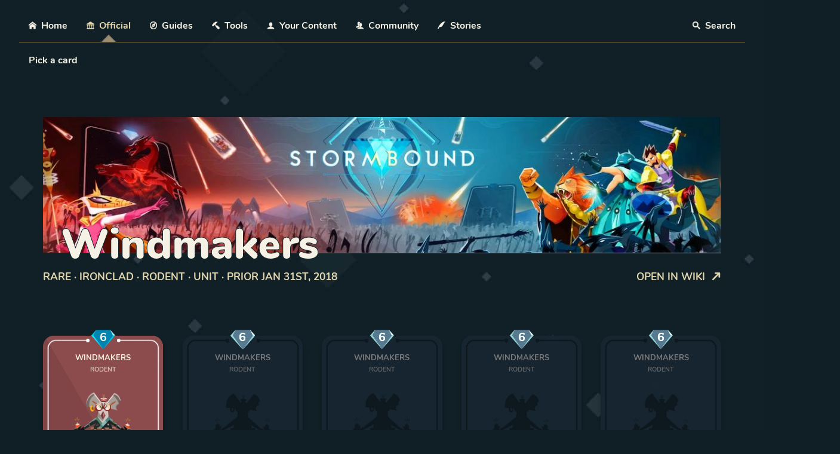

--- FILE ---
content_type: text/html; charset=utf-8
request_url: https://stormbound-kitty.com/cards/I20/1517356800000
body_size: 44963
content:
<!DOCTYPE html><html lang="en"><head><meta charSet="utf-8" data-next-head=""/><link rel="preconnect" href="https://cdn.sanity.io" data-next-head=""/><link rel="dns-prefetch" href="https://cdn.sanity.io" data-next-head=""/><link rel="shortcut icon" href="/favicon.png" data-next-head=""/><link rel="apple-touch-icon" href="/favicon.png" data-next-head=""/><meta name="viewport" content="width=device-width, initial-scale=1" data-next-head=""/><meta name="theme-color" content="#101F26" data-next-head=""/><link rel="manifest" href="/manifest.json" data-next-head=""/><meta property="og:type" content="website" data-next-head=""/><meta property="og:site_name" content="Stormbound-Kitty" data-next-head=""/><meta name="twitter:site" content="@stormboundccg" data-next-head=""/><meta name="twitter:card" content="summary_large_image" data-next-head=""/><title data-next-head="">Windmakers (prior Jan 31st, 2018) – Stormbound-Kitty</title><link rel="canonical" href="https://stormbound-kitty.com/cards/I20/1517356800000" data-next-head=""/><meta name="author" content="Kitty" data-next-head=""/><meta name="description" content="Windmakers: Ironclad Unit
Rare Rodent
6 mana · 3 strength · 2 movement
Before attacking a stronger unit, deal *3/4/5/6/7 damage* to it and *push* it away" data-next-head=""/><meta property="og:title" content="Windmakers (prior Jan 31st, 2018) – Stormbound-Kitty" data-next-head=""/><meta property="og:description" content="Windmakers: Ironclad Unit
Rare Rodent
6 mana · 3 strength · 2 movement
Before attacking a stronger unit, deal *3/4/5/6/7 damage* to it and *push* it away" data-next-head=""/><meta property="og:image" content="https://cdn.sanity.io/images/5hlpazgd/production/788874fbc6a70cbc19d4de62e96c639c9b3cfb96-512x512.png" data-next-head=""/><meta property="og:url" content="https://stormbound-kitty.com/cards/I20/1517356800000" data-next-head=""/><meta property="twitter:title" content="Windmakers (prior Jan 31st, 2018) – Stormbound-Kitty" data-next-head=""/><meta property="twitter:description" content="Windmakers: Ironclad Unit
Rare Rodent
6 mana · 3 strength · 2 movement
Before attacking a stronger unit, deal *3/4/5/6/7 damage* to it and *push* it away" data-next-head=""/><meta property="twitter:image" content="https://cdn.sanity.io/images/5hlpazgd/production/788874fbc6a70cbc19d4de62e96c639c9b3cfb96-512x512.png" data-next-head=""/><meta name="application-name" content="Stormbound-Kitty"/><meta name="apple-mobile-web-app-capable" content="yes"/><meta name="apple-mobile-web-app-status-bar-style" content="default"/><meta name="apple-mobile-web-app-title" content="Stormbound-Kitty"/><meta name="format-detection" content="telephone=no"/><meta name="mobile-web-app-capable" content="yes"/><meta name="msapplication-TileColor" content="#101F26"/><meta name="msapplication-tap-highlight" content="no"/><noscript data-n-css=""></noscript><script defer="" nomodule="" src="/_next/static/chunks/polyfills-42372ed130431b0a.js"></script><script defer="" src="/_next/static/chunks/6706.e66d1ccb7317f80f.js"></script><script defer="" src="/_next/static/chunks/4597-d873e5824a300747.js"></script><script defer="" src="/_next/static/chunks/6005.64b25e05de477e1e.js"></script><script defer="" src="/_next/static/chunks/4015.6f63284e4944fd1d.js"></script><script src="/_next/static/chunks/webpack-a0df610cada6e1c7.js" defer=""></script><script src="/_next/static/chunks/framework-19baaf6675f9027b.js" defer=""></script><script src="/_next/static/chunks/main-8f786e92e8a55f6b.js" defer=""></script><script src="/_next/static/chunks/pages/_app-d25e4cc878649e3d.js" defer=""></script><script src="/_next/static/chunks/5064-34adc62a173c1861.js" defer=""></script><script src="/_next/static/chunks/pages/cards/%5Bid%5D/%5Bversion%5D-87d17d950c19f116.js" defer=""></script><script src="/_next/static/SUWuXUEp1l6_JPah8LSvq/_buildManifest.js" defer=""></script><script src="/_next/static/SUWuXUEp1l6_JPah8LSvq/_ssgManifest.js" defer=""></script><style data-fela-rehydration="436" data-fela-type="FONT">@font-face{font-display:swap;unicode-range:U+0000-00FF, U+0131, U+0152-0153, U+02BB-02BC, U+02C6, U+02DA, U+02DC, U+2000-206F, U+2074, U+20AC, U+2122, U+2191, U+2193, U+2212, U+2215, U+FEFF, U+FFFD;src:local('Nunito'),url('/assets/fonts/nunito-700.woff2') format('woff2');font-family:"Nunito"}@font-face{font-weight:bold;font-display:swap;unicode-range:U+0000-00FF, U+0131, U+0152-0153, U+02BB-02BC, U+02C6, U+02DA, U+02DC, U+2000-206F, U+2074, U+20AC, U+2122, U+2191, U+2193, U+2212, U+2215, U+FEFF, U+FFFD;src:local('Nunito'),local('Nunito Bold'),local('Nunito-Bold'),url('/assets/fonts/nunito-900.woff2') format('woff2');font-family:"Nunito"}</style><style data-fela-rehydration="436" data-fela-type="STATIC">*{box-sizing:border-box}body{margin:0;font-family:'Nunito', -apple-system, BlinkMacSystemFont, 'Segoe UI', 'Roboto', 'Oxygen', 'Ubuntu', 'Cantarell', 'Fira Sans', 'Droid Sans', 'Helvetica Neue', sans-serif;-webkit-font-smoothing:antialiased;-moz-osx-font-smoothing:grayscale;background-image:url('/assets/images/background.jpg');background-repeat:repeat;background-color:#101f26;color:var(--white)}:root{scroll-padding-top:2em;--beige:#e2d7af;--dark-beige:#9b8e70;--light-blue:#2e5662;--dark-blue:#20353f;--green:#36786d;--black:#101f26;--white:#f5f2e5;--yellow:#d0b84c;--neutral:#4e5659;--swarm:#604830;--ironclad:#824648;--shadowfen:#30655d;--winter:#405477;--light-swarm:#b89571;--light-ironclad:#b6787a;--light-shadowfen:#56afa1;--light-winter:#6680ad;--affordable:#6be79c;--upgradable:#e7d146;--player-red:#cb2b43;--player-blue:#195d9c;--poison:#700470;--freeze:#60adc7;--confused:#c59948;--vitalized:#24e071;--disabled:#a52086;--starter:currentcolor;--iron:#7f776a;--bronze:#a35335;--silver:#a5b0b5;--gold:#dda51e;--platinum:#22a272;--diamond:#65489c;--heroes:#76e9fb;--common:#f5f1e5;--common-bright:#97927b;--rare:#95d7f9;--rare-bright:#1faee0;--epic:#dba8f5;--epic-bright:#c45de6;--legendary:#f5c79f;--legendary-bright:#e88931;--s-smallest:0.25rem;--s-smaller:0.5rem;--s-small:0.75rem;--s-base:1rem;--s-large:2rem;--s-larger:3rem;--s-largest:4rem;--reach-tooltip:1}html{min-height:100%;overflow-x:hidden}button{font:inherit}html, body, #__next{display:flex;flex-direction:column;flex:1 1 auto}[hidden]{display:none !important}p{margin-top:0;margin-bottom:var(--s-base)}.js-focus-visible :focus:not(.focus-visible){outline:none}option{color:var(--black)}fieldset{padding:0;margin:0;border:0}.Highlight{color:var(--beige);font-weight:normal}code{color:var(--beige);font-size:110%}abbr[title]{border-bottom:1px dotted;text-decoration:none;cursor:help}summary{cursor:pointer;border-bottom:1px solid transparent;display:inline-block;transition:250ms}summary::-webkit-details-marker{display:none}summary:hover{color:var(--beige);border-bottom-color:currentcolor}.EditorialContent p:not([class]) strong, .EditorialContent li:not([class]) strong{color:var(--beige)}.EditorialContent h3:not([class]){color:var(--beige);margin-top:var(--s-large)}.EditorialContent ol ul:not([class]){margin-top:var(--s-smaller);margin-bottom:0}.EditorialContent ol:not([class]), .EditorialContent ul:not([class]){padding:0;list-style-position:inside}.EditorialContent ol li:not([class]){padding-left:1.1em;text-indent:-1.1em;margin-bottom:var(--s-smaller)}.EditorialContent ul li:not([class]){padding-left:1em;text-indent:-1em;margin-bottom:var(--s-smaller)}.EditorialContent li ul{margin-top:var(--s-smaller);margin-bottom:0}</style><style data-fela-rehydration="436" data-fela-type="KEYFRAME">@keyframes k1{to{transform:scale(2.5);opacity:0}}@keyframes k2{from{opacity:0}}</style><style data-fela-rehydration="436" data-fela-type="RULE">.a{flex:1 1 100%}.b{display:flex}.c{flex-direction:column}.d{padding:var(--s-large)}.e{font-size:90%}.f{width:1200px}.g{max-width:100%}.h{margin:0 auto}.k{z-index:10}.l{position:relative}.m{padding:0 var(--s-large)}.n{min-height:54px}.o.o{border-bottom:1px solid var(--dark-beige)}.p.p{padding-top:var(--s-base)}.af.af{list-style-type:none}.ag.ag{padding-left:0}.ah.ah{flex-wrap:wrap}.ai{margin:var(--s-base) 0}.al{text-align:center}.am{flex:0 1 50%}.aq.aq{margin-left:auto}.as.as{padding-top:var(--s-smaller)}.at.at{margin-left:calc(var(--s-base) * -1)}.au.au{margin-right:calc(var(--s-base) * -1)}.av::after{content:""}.aw::after{position:absolute}.ax::after{bottom:0}.ay::after{left:0}.az::after{right:0}.ba::after{height:1px}.bb.bb::after{background-image:linear-gradient(to right, transparent, var(--dark-beige), transparent)}.bd.bd{background-color:transparent}.be{border:0}.bf{padding:var(--s-base)}.bg{font:inherit}.bh{color:inherit}.bj{cursor:pointer}.bk:disabled{cursor:not-allowed}.bl.bl{margin-right:auto}.bm{display:inline-block}.bn{width:1em}.bo{height:1em}.bp{stroke:currentcolor}.bq{fill:currentcolor}.br.br.br{border-top-width:0}.bs.bs.bs{border-right-width:0}.bt.bt.bt{border-bottom-width:0}.bu.bu.bu{border-left-width:0}.bv{clip:rect(1px, 1px, 1px, 1px)}.bw{height:1px}.bx{overflow:hidden}.by.by{padding-top:0}.bz.bz{padding-right:0}.ca.ca{padding-bottom:0}.cb{position:absolute}.cc{white-space:nowrap}.cd{width:1px}.ce{color:currentcolor}.cf{text-decoration:none}.cg{text-decoration-skip:skip}.ch{text-decoration-skip-ink:auto}.ci{transition:250ms}.cl{padding:var(--s-smaller) var(--s-base)}.cm.cm{border-bottom:0}.cn{margin:0}.co::after{width:1em}.cp::after{height:1em}.cq::after{top:calc(100% + var(--s-smaller))}.cr::after{left:50%}.cs::after{border:1px solid var(--dark-beige)}.ct.ct::after{border-bottom:0}.cu.cu::after{border-right:0}.cv.cv::after{background-color:var(--black)}.cw::after{opacity:0}.cx::after{transition:250ms 150ms}.cy::after{transform:translate(-50%, -50%) rotate(45deg) translate(-7.0710678118654755px, -7.0710678118654755px)}.da{-webkit-clip-path:inset(50%)}.db{clip-path:inset(50%)}.dc{left:0}.do{font-size:80%}.dp.dp{margin-right:var(--s-smallest)}.dq{vertical-align:baseline}.dr{top:1px}.dt{top:100%}.du{min-width:calc(230px * var(--columns))}.dv.dv{background-color:var(--black)}.dw{z-index:19}.dx{border:1px solid var(--dark-beige)}.dy{text-align:left}.dz{padding:1.5rem 1.5rem 0em}.ea{visibility:visible}.eb{opacity:1}.ec{pointer-events:auto}.ed{transition:250ms 150ms}.ee{transform:translateY(0)}.ef{box-shadow:0 1.5em 1em -1em #0000004d}.eg::after{top:100%}.eh::after{left:var(--s-smaller)}.ei::after{right:var(--s-smaller)}.ej::after{height:var(--s-smaller)}.ek.ek::after{background-color:inherit}.el::after{border:inherit}.em.em::after{border-top:0}.er{padding:0}.es{margin:var(--s-smallest) 0}.et.et{margin-right:0}.eu.eu{margin-bottom:0}.ev.ev{margin-left:0}.ew.ew:empty{margin-bottom:0}.fc.fc{margin-bottom:1rem}.fh{text-transform:uppercase}.fi{color:var(--beige)}.fj.fj{margin-bottom:var(--s-smallest)}.fk.fk{margin-top:0}.fl{font-weight:normal}.fm.fm{padding-bottom:var(--s-smaller)}.fn> a{text-decoration:none}.fo{stroke:none}.fp.fp{margin-right:1ch}.fr.fr{border-bottom:1px solid transparent}.fs::after{transform:translate(-50%, -50%) rotate(45deg)}.ft.ft::after{background-image:linear-gradient(135deg, var(--dark-beige) 50%, transparent 50%)}.fv.fv{animation-name:k1}.fw.fw{animation-duration:0ms}.fx::before{top:0}.fy::before{left:calc(100% + 0.5ch)}.fz::before{content:""}.ga::before{position:absolute}.gb::before{width:0.5em}.gc::before{height:0.5em}.gd::before{border-radius:50%}.ge.ge::before{background-color:#cb2b43}.gf::after{top:0}.gg::after{left:calc(100% + 0.5ch)}.gh::after{width:0.5em}.gi::after{height:0.5em}.gj::after{border-radius:50%}.gk.gk::after{background-color:#cb2b43}.gl.gl::after{animation-name:inherit}.gm.gm::after{animation-duration:2s}.gn.gn::after{animation-iteration-count:infinite}.go.go::after{animation-timing-function:ease-out}.gp{font-weight:bold}.gq.gq{border-bottom:1px solid}.gr{text-decoration:underline}.gs{transform:translateY(10%)}.gt{opacity:0.5}.gu{transform:rotate(90deg)}.gv:disabled{opacity:0.7}.gw:disabled{filter:grayscale(1)}.gx:not(:disabled):hover{color:var(--beige)}.gy{justify-content:space-around}.ha{flex:1 1 auto}.hc{min-width:250px}.hg.hg{margin-bottom:var(--s-base)}.hi{hyphens:auto}.hj{font-size:125%}.ia{line-height:1}.ib{-webkit-text-stroke:1px var(--black)}.ic{letter-spacing:-1px}.id{font-size:300%}.ip.ip{margin-bottom:var(--s-larger)}.iq{justify-content:center}.iw{flex:1 0 100%}.ix.ix{margin-top:var(--s-smaller)}.iy:disabled{opacity:0.5}.iz:not(:disabled):hover{text-decoration:underline}.jd{top:0.1em}.je.je:last-child{margin-left:1ch}.jf.jf:last-child{margin-right:0}.jg.jg{margin-bottom:4rem}.jh.jh{margin-bottom:2rem}.ji{font-size:var(--font-size)}.jj{border-radius:2.25em}.jk{transition:box-shadow 250ms, transform 250ms}.jl{box-shadow:0 1em 0.75em #00000040, 0 0 0 0.5em var(--outline-color)}.jm{hyphens:none}.jn::before{display:block}.jo.jo::before{padding-top:168.6%}.jp{top:0}.jq{right:0}.jr{bottom:0}.js{justify-content:space-between}.jt{color:var(--white)}.ju{border-radius:inherit}.jv.jv{background-size:contain}.jw.jw{background-repeat:no-repeat}.jx.jx{animation-name:k2}.jy.jy{animation-duration:200ms}.jz.jz{animation-delay:100ms}.ka.ka{animation-fill-mode:both}.kb.kb{margin-top:3.5em}.kc{padding:0 2em}.kd{left:50%}.ke{transform:translate(-50%, -30%)}.kf{width:20%}.kg.kg{background-image:url('/assets/images/card/mana.png')}.kh.kh{background-size:cover}.ki{transition:filter 250ms}.kj{filter:drop-shadow(0 -0.15em var(--outline-color))}.kk{font-size:250%}.kl.kl::before{padding-top:80%}.km{transform:translateY(-0.08em)}.kn{font-size:165%}.ko.ko{margin-bottom:0.25em}.kp{font-size:135%}.kq{opacity:0.7}.kr{min-height:1.25em}.ks{width:calc(100% - 2em * 2)}.kt{margin:auto}.ku{height:42%}.kv{font-size:130%}.kw.kw{margin-bottom:0.5em}.kx{transform:translateY(25%)}.ky{width:22.5%}.kz.kz{background-position:center}.la.la{background-image:url('/assets/images/card/strength-unit.png')}.lb{left:5%}.lc.lc::before{padding-top:117%}.ld{top:50%}.le{transform:translate(-50%, -50%)}.lf{font-size:270%}.lg{font-size:140%}.lh{color:var(--rare)}.li{display:block}.lj{min-height:1em}.lk.lk{margin-bottom:0.3em}.ll.ll{background-image:url('/assets/images/card/movement.png')}.lm{right:5%}.ln.ln::before{padding-top:112%}.lo{height:auto}.lp{width:100%}.lq{object-fit:contain}.lr{max-height:100%}.ls{margin:0 auto 0.25em}.lt{max-height:2em}.lu{transform:scale(0.71)}.lv{color:#7d7d7d}.lw.lw{background-color:#172630}.lx{filter:contrast(200%) saturate(0.5) grayscale(0.5) drop-shadow(0 -0.15em var(--outline-color))}.ly{flex-grow:1}.lz{width:70%}.ma.ma{background-color:#0e181f}.mb{-webkit-mask-repeat:no-repeat}.mc{-webkit-mask-size:contain}.md{-webkit-mask-position:center}.me{filter:contrast(200%) saturate(0.5) grayscale(0.5)}.mf{transform:scale(1.05)}.mg{transform:scale(0.85)}.mh{transform:scale(1.15)}.mi{align-items:center}.mj{gap:var(--s-base)}.ml.ml{margin-top:calc(var(--s-smaller) * -1)}.mn{display:inline-flex}.mo{padding:0 calc(1.5em - 1px)}.mp{color:var(--black)}.mq.mq{background-position:left, right}.mr.mr{background-image:url("/assets/images/iconography/cta_left.png"),url("/assets/images/iconography/cta_right.png")}.mt{padding:var(--s-small) var(--s-base)}.mu{height:100%}.mv.mv{background-image:url("/assets/images/iconography/cta_center.png")}.mw.mw{background-repeat:repeat-x}.mx{max-width:65ch}.my.my{margin-top:4rem}.mz{font-size:100%}.na.na{margin-top:var(--s-largest)}.nb.nb{margin-bottom:var(--s-large)}.nc::before{height:1px}.nd::before{width:1em}.ne::before{top:50%}.nf::before{transform:translateY(-50%)}.ng.ng::before{background-color:currentcolor}.nh::before{right:100%}.ni.ni::before{margin-right:calc(var(--s-base) + 1.4142135623730951em / 2)}.nj::after{top:50%}.nk::after{transform:translateY(-50%)}.nl.nl::after{background-color:currentcolor}.nm::after{left:100%}.nn.nn::after{margin-left:calc(var(--s-base) + 1.4142135623730951em / 2)}.no::before{border:1px solid}.np::before{transform:translateY(-50%) rotate(45deg)}.nq.nq::before{margin-right:var(--s-base)}.nr::after{border:1px solid}.ns::after{transform:translateY(-50%) rotate(45deg)}.nt.nt::after{margin-left:var(--s-base)}.nu{display:none}.nx{font-size:75%}.ny{letter-spacing:1px}.nz{top:0.225em}.oa{font-size:200%}.ob{color:var(--confused)}.oc{align-self:center}.od.od{padding-left:var(--s-base)}.oe{width:1.75em}.of{height:1.75em}.og{outline:0}.oh::before{width:100%}.oi::before{height:100%}.oj::before{border:1px solid var(--black)}.ok::before{box-shadow:0 0 0 1px var(--beige)}.ol::before{transform:translate(-50%, -50%) rotate(45deg)}.om::before{left:50%}.on::before{z-index:-1}.oo::before{transition:inherit}.op:not(:disabled):hover::before{box-shadow:0 0 0 1px var(--beige), 0 0 0 3px var(--black), 0 0 0 4px var(--beige)}.or.or{margin-right:var(--s-small)}.os{color:var(--affordable)}.ot{color:var(--freeze)}.ou.ou::before{background-color:var(--beige)}.ov{color:var(--player-red)}.ow{max-width:450px}.ox.ox{margin-top:1rem}.oy{margin:var(--s-large) auto}.oz{padding:var(--s-base) 0}.pa.pa{background-image:linear-gradient(to top, transparent, #ded7a414)}.pb::before{left:0}.pc::before{right:0}.pd.pd::before{background-image:linear-gradient(to right, transparent, var(--beige), transparent)}.pe{padding:var(--s-large) var(--s-large) var(--s-base)}.pf{max-width:40ch}.pg.pg{margin-bottom:var(--s-small)}.ph.ph{margin-top:var(--s-small)}.pi{transform:translateY(2px)}.pj{margin:0 var(--s-smallest)}.pk{width:2em}.pl{padding:0.6em}.pm{font-family:sans-serif}.pn.pn{border-left:2px solid var(--black)}.po{padding:0 1em}.pp{color:#fbfbfb}.pq{height:2em}.pr.pr{background-color:black}.ps{border-radius:0.35em}.pt.pt{margin-right:var(--s-smaller)}.pu.pu{margin-bottom:var(--s-smaller)}.ck:hover{color:var(--beige)}.fq.fq.fq:hover{border-bottom-color:currentcolor}.ms:hover{filter:hue-rotate(60deg)}.dd:focus{width:auto}.de:focus{clip:auto}.df:focus{-webkit-clip-path:none}.dg:focus{clip-path:none}.dh:focus{height:auto}.di:focus{overflow:visible}.dj:focus{position:static}.dk:focus{text-decoration:none}.dl.dl:focus{outline-style:auto}.oq:focus::before{outline:auto 2px Highlight;outline:auto 5px -webkit-focus-ring-color}.cj:active{color:var(--beige)}</style><style media="(min-width: 700px)" data-fela-rehydration="436" data-fela-type="RULE">.i.i{padding-top:var(--s-largest)}.j.j{padding-bottom:var(--s-largest)}.aj{margin:0}.ak.ak{flex-wrap:nowrap}.ao{flex:0 1 auto}.ap{white-space:nowrap}.ar.ar{margin-left:auto}.bc{display:none}.cz::after{top:100%}.dm{z-index:20}.dn{padding:var(--s-base)}.ex.ex{margin-bottom:1rem}.ey{flex-direction:row}.ez.ez{margin-left:calc(var(--s-base) * -1)}.fa.fa{margin-right:calc(var(--s-base) * -1)}.fd.fd{margin-bottom:0}.fe.fe{padding-left:var(--s-base)}.ff.ff{padding-right:var(--s-base)}.fg{flex:1 0 calc(100% / var(--columns) * var(--spread, 1))}.fu::after{opacity:1}.gz{justify-content:flex-start}.hb{flex-grow:0}.hd.hd{padding-top:var(--s-smaller)}.he.he{padding-bottom:var(--s-smaller)}.hf.hf{padding-left:calc(var(--s-base) - 3px)}.hh.hh{margin-bottom:var(--s-largest)}.hk{position:relative}.hl.hl{background-repeat:no-repeat}.hm.hm{background-size:cover}.hn.hn{background-position:center}.ho.ho{background-image:var(--image)}.hp{text-align:left}.hq::before{content:""}.hr::before{display:block}.hs.hs::before{padding-top:var(--ratio, 20%)}.ht::after{content:""}.hu::after{position:absolute}.hv::after{right:0}.hw::after{height:1px}.hx.hx::after{background-image:linear-gradient(to left, var(--beige), transparent)}.hy::after{width:100%}.hz::after{z-index:-1}.ie{position:absolute}.if{bottom:0}.ih{left:0}.ii{right:0}.ij{font-size:500%}.ik.ik{padding-left:30px}.il{transform:translateY(30%)}.im{overflow:hidden}.in{text-overflow:ellipsis}.io.io{margin-bottom:4rem}.ir{display:flex}.is{font-size:120%}.it{justify-content:space-between}.iu.iu{margin-top:-2em}.iv.iv{margin-bottom:5em}.ja{flex:0 0 auto}.jb.jb{margin-top:0}.jc{font-size:100%}.mk{align-items:flex-start}.nv.nv{margin-right:2ch}.nw{display:block}</style><style media="(min-width: 700px) and (max-width: 1000px)" data-fela-rehydration="436" data-fela-type="RULE">.ds{display:none}</style><style media="(max-width: 699px)" data-fela-rehydration="436" data-fela-type="RULE">.q{position:absolute}.r{top:62px}.s{left:0}.t{right:0}.u.u{padding-top:0}.v{z-index:20}.w.w{background-color:var(--black)}.x{box-shadow:0 1.5em 1em -1em #0000004d}.y{visibility:hidden}.z{opacity:0}.ab{pointer-events:none}.ac{transform:translateY(-10px)}.ae{transition:250ms 150ms}.an:nth-of-type(even) > div{left:calc(-50vw + 1em)}.en{min-width:0}.eo{width:calc(100vw - var(--s-base) * 2)}.ep{top:calc(100% + var(--s-smaller))}.eq{left:var(--s-base)}.mm{order:-1}</style></head><body><div id="__next"><svg xmlns="http://www.w3.org/2000/svg" aria-hidden="true" style="position:absolute;width:0;height:0;overflow:hidden"><defs><symbol id="sprite_svg__icon-home" viewBox="0 0 32 32"><path d="M32 18.451 16 6.031 0 18.451v-5.064L16 .967l16 12.42zM28 18v12h-8v-8h-8v8H4V18l12-9z"></path></symbol><symbol id="sprite_svg__icon-pencil" viewBox="0 0 32 32"><path d="M27 0a5 5 0 0 1 4 8l-2 2-7-7 2-2c.836-.628 1.874-1 3-1zM2 23l-2 9 9-2 18.5-18.5-7-7L2 23zm20.362-11.638-14 14-1.724-1.724 14-14 1.724 1.724z"></path></symbol><symbol id="sprite_svg__icon-quill" viewBox="0 0 32 32"><path d="M0 32C4 20 14.469 0 32 0c-8.219 6.594-12 22-18 22H8L2 32H0z"></path></symbol><symbol id="sprite_svg__icon-sword" viewBox="0 0 32 32"><path d="M30.828 1.172a4 4 0 0 0-5.657 0l-5.379 5.379-3.793-3.793-4.243 4.243 3.326 3.326L.328 25.081a1.123 1.123 0 0 0-.322.921h-.008v5a1 1 0 0 0 1 1h5.125c.288 0 .576-.11.795-.329l14.754-14.754 3.326 3.326 4.243-4.243-3.793-3.793 5.379-5.379a4 4 0 0 0 0-5.657zM5.409 30H2v-3.409l14.674-14.674 3.409 3.409L5.409 30z"></path></symbol><symbol id="sprite_svg__icon-image" viewBox="0 0 32 32"><path d="m29.996 4 .004.004v23.993l-.004.004H2.003l-.004-.004V4.004L2.003 4h27.993zM30 2H2C.9 2 0 2.9 0 4v24c0 1.1.9 2 2 2h28c1.1 0 2-.9 2-2V4c0-1.1-.9-2-2-2z"></path><path d="M26 9a3 3 0 1 1-6 0 3 3 0 0 1 6 0zM28 26H4v-4l7-12 8 10h2l7-6z"></path></symbol><symbol id="sprite_svg__icon-bullhorn" viewBox="0 0 32 32"><path d="M32 13.414c0-6.279-1.837-11.373-4.109-11.413L27.918 2h-2.592s-6.088 4.573-14.851 6.367c-.268 1.415-.438 3.102-.438 5.047s.171 3.631.438 5.047c8.763 1.794 14.851 6.367 14.851 6.367h2.592l-.027-.001C30.163 24.787 32 19.693 32 13.414zm-4.974 9.688c-.293 0-.61-.304-.773-.486-.395-.439-.775-1.124-1.1-1.979-.727-1.913-1.127-4.478-1.127-7.223s.4-5.309 1.127-7.223c.325-.855.705-1.54 1.1-1.979.163-.182.48-.486.773-.486s.61.304.773.486c.395.439.775 1.124 1.1 1.979.727 1.913 1.127 4.479 1.127 7.223s-.4 5.309-1.127 7.223c-.325.855-.705 1.54-1.1 1.979-.163.181-.48.486-.773.486zM7.869 13.414c0-1.623.119-3.201.345-4.659-1.48.205-2.779.323-4.386.323H1.732l-1.733 2.959v2.755l1.733 2.959h2.096c1.606 0 2.905.118 4.386.323a30.65 30.65 0 0 1-.345-4.659zm3.636 6.654-4-.766 2.558 10.048a.834.834 0 0 0 1.146.583l3.705-1.483a.853.853 0 0 0 .444-1.221l-3.853-7.161zm15.521-2.92c-.113 0-.235-.117-.298-.187-.152-.169-.299-.433-.424-.763-.28-.738-.434-1.726-.434-2.784s.154-2.046.434-2.784c.125-.33.272-.593.424-.763.063-.07.185-.187.298-.187s.235.117.298.187c.152.169.299.433.424.763.28.737.434 1.726.434 2.784s-.154 2.046-.434 2.784c-.125.33-.272.593-.424.763-.063.07-.185.187-.298.187z"></path></symbol><symbol id="sprite_svg__icon-books" viewBox="0 0 36 32"><path d="M7 4H1c-.55 0-1 .45-1 1v22c0 .55.45 1 1 1h6c.55 0 1-.45 1-1V5c0-.55-.45-1-1-1zm-1 6H2V8h4v2zM17 4h-6c-.55 0-1 .45-1 1v22c0 .55.45 1 1 1h6c.55 0 1-.45 1-1V5c0-.55-.45-1-1-1zm-1 6h-4V8h4v2z"></path><path d="m23.909 5.546-5.358 2.7a1.003 1.003 0 0 0-.443 1.343l8.999 17.861c.247.491.852.691 1.343.443l5.358-2.7c.491-.247.691-.852.443-1.343L25.252 5.989a1.003 1.003 0 0 0-1.343-.443z"></path></symbol><symbol id="sprite_svg__icon-library" viewBox="0 0 34 32"><path d="M32 30v-2h-2V16h2v-2h-6v2h2v12h-6V16h2v-2h-6v2h2v12h-6V16h2v-2h-6v2h2v12H6V16h2v-2H2v2h2v12H2v2H0v2h34v-2h-2zM16 0h2l16 10v2H0v-2L16 0z"></path></symbol><symbol id="sprite_svg__icon-copy" viewBox="0 0 32 32"><path d="M28.681 11.159c-.694-.947-1.662-2.053-2.724-3.116s-2.169-2.03-3.116-2.724C21.229 4.137 20.448 4 20 4H8.5A2.503 2.503 0 0 0 6 6.5v23C6 30.878 7.121 32 8.5 32h19c1.378 0 2.5-1.122 2.5-2.5V14c0-.448-.137-1.23-1.319-2.841zm-4.138-1.702A27.334 27.334 0 0 1 26.811 12H22V7.189a27.334 27.334 0 0 1 2.543 2.268zM28 29.5c0 .271-.229.5-.5.5h-19a.507.507 0 0 1-.5-.5v-23c0-.271.229-.5.5-.5H20v7a1 1 0 0 0 1 1h7v15.5z"></path><path d="M18.841 1.319C17.229.137 16.448 0 16 0H4.5A2.503 2.503 0 0 0 2 2.5v23c0 1.207.86 2.217 2 2.45V2.5c0-.271.229-.5.5-.5h15.215a19.873 19.873 0 0 0-.873-.681z"></path></symbol><symbol id="sprite_svg__icon-stack" viewBox="0 0 32 32"><path d="M32 10 16 2 0 10l16 8 16-8zM16 4.655 26.689 10 16 15.345 5.311 10 16 4.655zm12.795 9.743L32 16l-16 8-16-8 3.205-1.602L16 20.796zm0 6L32 22l-16 8-16-8 3.205-1.602L16 26.796z"></path></symbol><symbol id="sprite_svg__icon-folder-open" viewBox="0 0 32 32"><path d="m26 30 6-16H6L0 30zM4 12 0 30V4h9l4 4h13v4z"></path></symbol><symbol id="sprite_svg__icon-compass" viewBox="0 0 32 32"><path d="M16 0C7.163 0 0 7.163 0 16s7.163 16 16 16 16-7.163 16-16S24.837 0 16 0zM3 16C3 8.82 8.82 3 16 3c3.424 0 6.538 1.325 8.86 3.488L12 12 6.488 24.86A12.952 12.952 0 0 1 3 16zm15.286 2.286-8.003 3.43 3.43-8.003 4.573 4.573zM16 29a12.955 12.955 0 0 1-8.86-3.488L20 20l5.512-12.86A12.952 12.952 0 0 1 29 16c0 7.18-5.82 13-13 13z"></path></symbol><symbol id="sprite_svg__icon-bubbles" viewBox="0 0 36 32"><path d="M15 4c-1.583 0-3.112.248-4.543.738-1.341.459-2.535 1.107-3.547 1.926C5.034 8.182 4 10.127 4 12.138c0 1.125.315 2.217.935 3.247.646 1.073 1.622 2.056 2.821 2.842a3.998 3.998 0 0 1 1.761 2.748c.028.187.051.375.068.564.085-.079.169-.16.254-.244a4 4 0 0 1 3.326-1.134c.605.077 1.223.116 1.836.116 1.583 0 3.112-.248 4.543-.738 1.341-.459 2.535-1.107 3.547-1.926 1.876-1.518 2.91-3.463 2.91-5.474s-1.033-3.956-2.91-5.474c-1.012-.819-2.206-1.467-3.547-1.926a13.992 13.992 0 0 0-4.543-.738zm0-4c8.284 0 15 5.435 15 12.139s-6.716 12.139-15 12.139c-.796 0-1.576-.051-2.339-.147C9.439 27.34 5.718 27.916 2 28v-.785c2.008-.98 3.625-2.765 3.625-4.804 0-.285-.022-.564-.063-.837C2.17 19.349 0 15.949 0 12.14 0 5.436 6.716.001 15 .001zm16.125 27.209c0 1.748 1.135 3.278 2.875 4.118V32c-3.223-.072-6.181-.566-8.973-3.316-.661.083-1.337.126-2.027.126-2.983 0-5.732-.805-7.925-2.157 4.521-.016 8.789-1.464 12.026-4.084 1.631-1.32 2.919-2.87 3.825-4.605.961-1.84 1.449-3.799 1.449-5.825 0-.326-.014-.651-.039-.974C34.604 13.038 36 15.591 36 18.405c0 3.265-1.88 6.179-4.82 8.086a4.722 4.722 0 0 0-.055.718z"></path></symbol><symbol id="sprite_svg__icon-user" viewBox="0 0 32 32"><path d="M18 22.082v-1.649c2.203-1.241 4-4.337 4-7.432 0-4.971 0-9-6-9s-6 4.029-6 9c0 3.096 1.797 6.191 4 7.432v1.649C7.216 22.637 2 25.97 2 30h28c0-4.03-5.216-7.364-12-7.918z"></path></symbol><symbol id="sprite_svg__icon-users" viewBox="0 0 36 32"><path d="M24 24.082v-1.649c2.203-1.241 4-4.337 4-7.432 0-4.971 0-9-6-9s-6 4.029-6 9c0 3.096 1.797 6.191 4 7.432v1.649C13.216 24.637 8 27.97 8 32h28c0-4.03-5.216-7.364-12-7.918z"></path><path d="M10.225 24.854c1.728-1.13 3.877-1.989 6.243-2.513a11.33 11.33 0 0 1-1.265-1.844c-.95-1.726-1.453-3.627-1.453-5.497 0-2.689 0-5.228.956-7.305.928-2.016 2.598-3.265 4.976-3.734C19.153 1.571 17.746 0 14 0 8 0 8 4.029 8 9c0 3.096 1.797 6.191 4 7.432v1.649c-6.784.555-12 3.888-12 7.918h8.719c.454-.403.956-.787 1.506-1.146z"></path></symbol><symbol id="sprite_svg__icon-search" viewBox="0 0 32 32"><path d="m31.008 27.231-7.58-6.447c-.784-.705-1.622-1.029-2.299-.998a11.954 11.954 0 0 0 2.87-7.787c0-6.627-5.373-12-12-12s-12 5.373-12 12 5.373 12 12 12c2.972 0 5.691-1.081 7.787-2.87-.031.677.293 1.515.998 2.299l6.447 7.58c1.104 1.226 2.907 1.33 4.007.23s.997-2.903-.23-4.007zM12 20a8 8 0 1 1 0-16 8 8 0 0 1 0 16z"></path></symbol><symbol id="sprite_svg__icon-equalizer" viewBox="0 0 32 32"><path d="M14 4v-.5c0-.825-.675-1.5-1.5-1.5h-5C6.675 2 6 2.675 6 3.5V4H0v4h6v.5c0 .825.675 1.5 1.5 1.5h5c.825 0 1.5-.675 1.5-1.5V8h18V4H14zM8 8V4h4v4H8zm18 5.5c0-.825-.675-1.5-1.5-1.5h-5c-.825 0-1.5.675-1.5 1.5v.5H0v4h18v.5c0 .825.675 1.5 1.5 1.5h5c.825 0 1.5-.675 1.5-1.5V18h6v-4h-6v-.5zM20 18v-4h4v4h-4zm-6 5.5c0-.825-.675-1.5-1.5-1.5h-5c-.825 0-1.5.675-1.5 1.5v.5H0v4h6v.5c0 .825.675 1.5 1.5 1.5h5c.825 0 1.5-.675 1.5-1.5V28h18v-4H14v-.5zM8 28v-4h4v4H8z"></path></symbol><symbol id="sprite_svg__icon-hammer" viewBox="0 0 32 32"><path d="m31.562 25.905-9.423-9.423a1.505 1.505 0 0 0-2.121 0l-.707.707-5.75-5.75L23 2H13L8.561 6.439 8.122 6H6.001v2.121l.439.439-6.439 6.439 5 5 6.439-6.439 5.75 5.75-.707.707a1.505 1.505 0 0 0 0 2.121l9.423 9.423a1.505 1.505 0 0 0 2.121 0l3.535-3.535a1.505 1.505 0 0 0 0-2.121z"></path></symbol><symbol id="sprite_svg__icon-wand" viewBox="0 0 32 32"><path d="M8 6 4 2H2v2l4 4zm2-6h2v4h-2zm8 10h4v2h-4zm2-6V2h-2l-4 4 2 2zM0 10h4v2H0zm10 8h2v4h-2zm-8 0v2h2l4-4-2-2zm29.563 9.563L11.684 7.684a1.505 1.505 0 0 0-2.121 0L7.684 9.563a1.505 1.505 0 0 0 0 2.121l19.879 19.879a1.505 1.505 0 0 0 2.121 0l1.879-1.879a1.505 1.505 0 0 0 0-2.121zM15 17l-6-6 2-2 6 6-2 2z"></path></symbol><symbol id="sprite_svg__icon-trophy" viewBox="0 0 32 32"><path d="M26 6V2H6v4H0v4a6 6 0 0 0 7.801 5.725A10.006 10.006 0 0 0 14 19.8V26h-2a4 4 0 0 0-4 4h16a4 4 0 0 0-4-4h-2v-6.2a10.006 10.006 0 0 0 6.199-4.075A6 6 0 0 0 32 10V6h-6zM6 13.625A3.629 3.629 0 0 1 2.375 10V8H6v2c0 1.256.232 2.457.655 3.565-.213.039-.431.06-.655.06zM29.625 10a3.629 3.629 0 0 1-4.28 3.565A9.968 9.968 0 0 0 26 10V8h3.625v2z"></path></symbol><symbol id="sprite_svg__icon-gift" viewBox="0 0 32 32"><path d="M24.11 10a12.62 12.62 0 0 0 1.608-1.348c1.044-1.044 1.742-2.328 1.966-3.616.246-1.412-.115-2.723-.988-3.597-.697-.697-1.641-1.065-2.73-1.065-1.551 0-3.185.744-4.483 2.043-2.077 2.077-3.288 4.945-3.94 6.991-.482-2.056-1.444-4.833-3.313-6.702-1.003-1.003-2.285-1.518-3.495-1.518-.989 0-1.931.344-2.633 1.046-1.562 1.562-1.351 4.306.471 6.128.65.65 1.409 1.189 2.21 1.638H2.001v8h2v14h24V18h2v-8h-5.89zm-3.037-5.993c.866-.866 1.948-1.384 2.892-1.384.334 0 .803.07 1.139.406.813.813.357 2.697-.977 4.031-1.373 1.373-3.221 2.318-4.826 2.939h-1.584c.58-1.798 1.627-4.264 3.356-5.993zM7.31 5.028c-.022-.285-.002-.82.381-1.203.32-.32.743-.387 1.042-.387.664 0 1.358.313 1.904.859 1.059 1.058 1.93 2.743 2.521 4.871l.047.171-.171-.047c-2.128-.591-3.813-1.462-4.871-2.521-.495-.495-.805-1.13-.853-1.743zM14 30H6V17h8v13zm0-14H4v-4h10v4zm12 14h-8V17h8v13zm2-14H18v-4h10v4z"></path></symbol><symbol id="sprite_svg__icon-fire" viewBox="0 0 32 32"><path d="M10.031 32c-2.133-4.438-.997-6.981.642-9.376 1.795-2.624 2.258-5.221 2.258-5.221s1.411 1.834.847 4.703c2.493-2.775 2.963-7.196 2.587-8.889C22 17.155 24.408 25.681 21.163 32c17.262-9.767 4.294-24.38 2.036-26.027.753 1.646.895 4.433-.625 5.785C20.001 1.999 13.637-.001 13.637-.001c.753 5.033-2.728 10.536-6.084 14.648-.118-2.007-.243-3.392-1.298-5.312-.237 3.646-3.023 6.617-3.777 10.27-1.022 4.946.765 8.568 7.555 12.394z"></path></symbol><symbol id="sprite_svg__icon-bin" viewBox="0 0 32 32"><path d="M4 10v20c0 1.1.9 2 2 2h18c1.1 0 2-.9 2-2V10H4zm6 18H8V14h2v14zm4 0h-2V14h2v14zm4 0h-2V14h2v14zm4 0h-2V14h2v14zM26.5 4H20V1.5c0-.825-.675-1.5-1.5-1.5h-7c-.825 0-1.5.675-1.5 1.5V4H3.5C2.675 4 2 4.675 2 5.5V8h26V5.5c0-.825-.675-1.5-1.5-1.5zM18 4h-6V2.025h6V4z"></path></symbol><symbol id="sprite_svg__icon-target" viewBox="0 0 32 32"><path d="M32 14h-3.154C27.982 8.43 23.57 4.018 18 3.154V0h-4v3.154C8.43 4.018 4.018 8.43 3.154 14H0v4h3.154C4.018 23.57 8.43 27.982 14 28.846V32h4v-3.154c5.57-.864 9.982-5.276 10.846-10.846H32v-4zm-7.224 0h-3.118A6.014 6.014 0 0 0 18 10.342V7.224A9.03 9.03 0 0 1 24.776 14zM16 18a2 2 0 1 1-.001-3.999A2 2 0 0 1 16 18zM14 7.224v3.118A6.014 6.014 0 0 0 10.342 14H7.224A9.03 9.03 0 0 1 14 7.224zM7.224 18h3.118A6.014 6.014 0 0 0 14 21.658v3.118A9.03 9.03 0 0 1 7.224 18zM18 24.776v-3.118A6.014 6.014 0 0 0 21.658 18h3.118A9.03 9.03 0 0 1 18 24.776z"></path></symbol><symbol id="sprite_svg__icon-shield" viewBox="0 0 32 32"><path d="M30 0 16 4 2 0s-.141 1.616 0 4l14 4.378L30 4c.141-2.384 0-4 0-4zM2.256 6.097C3.006 13.931 5.803 27.104 16 32c10.197-4.896 12.995-18.069 13.744-25.903L16 11.264 2.256 6.097z"></path></symbol><symbol id="sprite_svg__icon-power" viewBox="0 0 32 32"><path d="M12 0 0 16h12L4 32l28-20H16L28 0z"></path></symbol><symbol id="sprite_svg__icon-list" viewBox="0 0 32 32"><path d="M0 0h8v8H0zm12 2h20v4H12zM0 12h8v8H0zm12 2h20v4H12zM0 24h8v8H0zm12 2h20v4H12z"></path></symbol><symbol id="sprite_svg__icon-hamburger" viewBox="0 0 32 32"><path d="M2 6h28v6H2zm0 8h28v6H2zm0 8h28v6H2z"></path></symbol><symbol id="sprite_svg__icon-download" viewBox="0 0 32 32"><path d="M27.844 11.252A7.438 7.438 0 0 0 20.411 4a7.42 7.42 0 0 0-5.839 2.835 4.168 4.168 0 0 0-3.303-1.624 4.177 4.177 0 0 0-4.133 4.771 6.056 6.056 0 0 0-7.134 5.96A6.056 6.056 0 0 0 6.056 22h2.868l7.078 7.328L23.08 22h3.484a5.45 5.45 0 0 0 1.282-10.747zM16 26l-6-6h4v-6h4v6h4l-6 6z"></path></symbol><symbol id="sprite_svg__icon-eye" viewBox="0 0 32 32"><path d="M16 6C9.021 6 2.972 10.064 0 16c2.972 5.936 9.021 10 16 10s13.027-4.064 16-10c-2.972-5.936-9.021-10-16-10zm7.889 5.303A15.212 15.212 0 0 1 28.559 16a15.223 15.223 0 0 1-4.67 4.697C21.527 22.204 18.799 23 16 23s-5.527-.796-7.889-2.303A15.212 15.212 0 0 1 3.441 16a15.223 15.223 0 0 1 5.041-4.925 8 8 0 1 0 15.036 0c.124.074.248.15.371.228zM16 13a3 3 0 1 1-6 0 3 3 0 0 1 6 0z"></path></symbol><symbol id="sprite_svg__icon-star" viewBox="0 0 32 32"><path d="m32 12.408-11.056-1.607L16 .783l-4.944 10.018L0 12.408l8 7.798-1.889 11.011L16 26.018l9.889 5.199L24 20.206l8-7.798z"></path></symbol><symbol id="sprite_svg__icon-heart" viewBox="0 0 32 32"><path d="M23.6 2c-3.363 0-6.258 2.736-7.599 5.594C14.659 4.736 11.764 2 8.4 2 3.763 2 0 5.764 0 10.401c0 9.433 9.516 11.906 16.001 21.232C22.131 22.365 32 19.533 32 10.401 32 5.764 28.237 2 23.6 2z"></path></symbol><symbol id="sprite_svg__icon-warning" viewBox="0 0 32 32"><path d="m16 2.899 13.409 26.726H2.59L15.999 2.899zM16 0c-.69 0-1.379.465-1.903 1.395L.438 28.617C-.608 30.477.282 32 2.416 32h27.166c2.134 0 3.025-1.522 1.978-3.383L17.901 1.395C17.378.465 16.688 0 15.998 0z"></path><path d="M18 26a2 2 0 1 1-3.999.001A2 2 0 0 1 18 26zM16 22a2 2 0 0 1-2-2v-6a2 2 0 1 1 4 0v6a2 2 0 0 1-2 2z"></path></symbol><symbol id="sprite_svg__icon-info" viewBox="0 0 32 32"><path d="M14 22h4v4h-4zm8-14a2 2 0 0 1 2 2v6l-6 4h-4v-2l6-4v-2H10V8h12zm-6-5c-3.472 0-6.737 1.352-9.192 3.808S3 12.528 3 16c0 3.472 1.352 6.737 3.808 9.192S12.528 29 16 29c3.472 0 6.737-1.352 9.192-3.808S29 19.472 29 16c0-3.472-1.352-6.737-3.808-9.192S19.472 3 16 3zm0-3c8.837 0 16 7.163 16 16s-7.163 16-16 16S0 24.837 0 16 7.163 0 16 0z"></path></symbol><symbol id="sprite_svg__icon-cross" viewBox="0 0 32 32"><path d="M31.708 25.708 22 16l9.708-9.708a1 1 0 0 0 0-1.414L27.122.292a1 1 0 0 0-1.414-.001L16 9.999 6.292.291a.998.998 0 0 0-1.414.001L.292 4.878a1 1 0 0 0 0 1.414L10 16 .292 25.708a.999.999 0 0 0 0 1.414l4.586 4.586a1 1 0 0 0 1.414 0L16 22l9.708 9.708a1 1 0 0 0 1.414 0l4.586-4.586a.999.999 0 0 0 0-1.414z"></path></symbol><symbol id="sprite_svg__icon-checkmark" viewBox="0 0 32 32"><path d="M27 4 12 19l-7-7-5 5 12 12L32 9z"></path></symbol><symbol id="sprite_svg__icon-shuffle" viewBox="0 0 32 32"><path d="M24 22h-3.172l-5-5 5-5H24v5l7-7-7-7v5h-4a2 2 0 0 0-1.414.586L13 14.172 7.414 8.586A2 2 0 0 0 6 8H0v4h5.172l5 5-5 5H0v4h6a2 2 0 0 0 1.414-.586L13 19.828l5.586 5.586A2 2 0 0 0 20 26h4v5l7-7-7-7v5z"></path></symbol><symbol id="sprite_svg__icon-arrow-up" viewBox="0 0 32 32"><path d="m27.414 12.586-10-10a2 2 0 0 0-2.828 0l-10 10a2 2 0 1 0 2.828 2.828L14 8.828V28a2 2 0 1 0 4 0V8.828l6.586 6.586c.39.39.902.586 1.414.586s1.024-.195 1.414-.586a2 2 0 0 0 0-2.828z"></path></symbol><symbol id="sprite_svg__icon-arrow-top-right" viewBox="0 0 32 32"><path d="M7.414 27.414 24 10.828V18a2 2 0 1 0 4 0V6a2 2 0 0 0-2-1.999V4H14a2 2 0 1 0 0 4h7.172L4.586 24.586C4.195 24.976 4 25.488 4 26s.195 1.024.586 1.414a2 2 0 0 0 2.828 0z"></path></symbol><symbol id="sprite_svg__icon-arrow-right" viewBox="0 0 32 32"><path d="m19.414 27.414 10-10a2 2 0 0 0 0-2.828l-10-10a2 2 0 1 0-2.828 2.828L23.172 14H4a2 2 0 1 0 0 4h19.172l-6.586 6.586c-.39.39-.586.902-.586 1.414s.195 1.024.586 1.414a2 2 0 0 0 2.828 0z"></path></symbol><symbol id="sprite_svg__icon-arrow-down" viewBox="0 0 32 32"><path d="m27.414 19.414-10 10a2 2 0 0 1-2.828 0l-10-10a2 2 0 1 1 2.828-2.828L14 23.172V4a2 2 0 1 1 4 0v19.172l6.586-6.586c.39-.39.902-.586 1.414-.586s1.024.195 1.414.586a2 2 0 0 1 0 2.828z"></path></symbol><symbol id="sprite_svg__icon-arrow-left" viewBox="0 0 32 32"><path d="m12.586 27.414-10-10a2 2 0 0 1 0-2.828l10-10a2 2 0 1 1 2.828 2.828L8.828 14H28a2 2 0 1 1 0 4H8.828l6.586 6.586c.39.39.586.902.586 1.414s-.195 1.024-.586 1.414a2 2 0 0 1-2.828 0z"></path></symbol><symbol id="sprite_svg__icon-table" viewBox="0 0 32 32"><path d="M0 2v28h32V2H0zm12 18v-6h8v6h-8zm8 2v6h-8v-6h8zm0-16v6h-8V6h8zM10 6v6H2V6h8zm-8 8h8v6H2v-6zm20 0h8v6h-8v-6zm0-2V6h8v6h-8zM2 22h8v6H2v-6zm20 6v-6h8v6h-8z"></path></symbol><symbol id="sprite_svg__icon-youtube" viewBox="0 0 32 32"><path d="M31.681 9.6s-.313-2.206-1.275-3.175C29.187 5.15 27.825 5.144 27.2 5.069c-4.475-.325-11.194-.325-11.194-.325h-.012s-6.719 0-11.194.325c-.625.075-1.987.081-3.206 1.356C.631 7.394.325 9.6.325 9.6s-.319 2.588-.319 5.181v2.425c0 2.587.319 5.181.319 5.181s.313 2.206 1.269 3.175c1.219 1.275 2.819 1.231 3.531 1.369 2.563.244 10.881.319 10.881.319s6.725-.012 11.2-.331c.625-.075 1.988-.081 3.206-1.356.962-.969 1.275-3.175 1.275-3.175s.319-2.587.319-5.181v-2.425c-.006-2.588-.325-5.181-.325-5.181zM12.694 20.15v-8.994l8.644 4.513-8.644 4.481z"></path></symbol><symbol id="sprite_svg__icon-cat" viewBox="0 0 124.805 124.805"><path d="M111.1 5.103c-1.8 0-3.5.3-5.199 1l-19.601 7.9c-7.5-2.7-15.5-4.1-23.8-4.1-8.2 0-16.2 1.4-23.8 4.1l-19.6-7.9c-1.7-.7-3.4-1-5.2-1-7.7 0-13.9 6.2-13.9 13.9l.1 48.4v1.101c2.2 28.699 29.6 51.199 62.3 51.199 32.8 0 60.2-22.5 62.3-51.199v-1.101l.1-48.5c.2-7.601-6-13.8-13.7-13.8zm-2.2 62.199c-1.5 20.4-21.9 36.4-46.4 36.4-24.4 0-44.8-16-46.4-36.4l-.1-45.3 17.4 7.1c3.2 1.3 6.9 1.4 10.1.2 6-2.2 12.3-3.4 18.9-3.4s13 1.1 19 3.4c3.199 1.2 6.899 1.2 10.1-.2l17.4-7.1v45.3z"></path><circle cx="42.3" cy="68.503" r="8"></circle><circle cx="82.7" cy="68.503" r="8"></circle></symbol><symbol id="sprite_svg__icon-crown" viewBox="0 0 512 512"><path d="M504.981 150.787a19.997 19.997 0 0 0-21.736-2.769l-109.444 53.28L271.109 82.896a19.998 19.998 0 0 0-30.218 0L138.199 201.297l-109.444-53.28a20.001 20.001 0 0 0-27.89 23.8l76 250A19.999 19.999 0 0 0 96 436h320a19.998 19.998 0 0 0 19.134-14.182l76-250a19.998 19.998 0 0 0-6.153-21.031zM401.175 396H110.823L52.472 204.052l82.022 39.931a20 20 0 0 0 23.863-4.878L256 126.525l97.644 112.58a19.998 19.998 0 0 0 23.862 4.878l82.022-39.931L401.175 396z"></path></symbol><symbol id="sprite_svg__icon-super-star" viewBox="0 0 72 72"><path d="M35.925 6.037 27.723 22.67 9.371 25.344l13.285 12.94-3.128 18.28 16.412-8.636 16.419 8.624-3.142-18.278 13.276-12.95-18.354-2.66zM35.932 56.978l-2.484 8.985h4.968zM57.816 41.078l7.778 5.14 1.535-4.725zM14.176 41.46l-9.305.576 1.617 4.697zM50.413 16.086l7.584-5.42-3.86-3.126zM22.084 15.592l-3.424-8.67-3.967 2.988z"></path></symbol><symbol id="sprite_svg__icon-share" viewBox="0 0 32 32"><path d="M8 20s1.838-6 12-6v6l12-8-12-8v6c-8 0-12 4.99-12 10zm14 4H4V12h3.934c.315-.372.654-.729 1.015-1.068 1.374-1.287 3.018-2.27 4.879-2.932H.001v20h26v-8.395l-4 2.667V24z"></path></symbol></defs></svg><div class="a b c"><header role="banner" class="k l m"><div class="as at au av aw ax ay az b ba bb bc k l"><button type="button" class="bd be bf bg bh bj bk bl"><svg class="bm bn bo bp bq" aria-hidden="true" focusable="false"><use xlink:href="#sprite_svg__icon-hamburger"></use></svg><span class="ag br bs bt bu bv bw bx by bz ca cb cc cd">Open nav</span></button><a class="bf ce cf cg ch ci cj ck" href="/">Stormbound-Kitty</a><button disabled="" type="button" class="aq bd be bf bg bh bj bk"><svg class="bm bn bo bp bq" aria-hidden="true" focusable="false"><use xlink:href="#sprite_svg__icon-search"></use></svg><span class="ag br bs bt bu bv bw bx by bz ca cb cc cd">Search</span></button></div><nav class="ab ac ae n o p q r s t u v w x y z"><ul class="af ag ah ai aj ak b"><li class="al am an ao ap l"><a href="#main" class="av aw be bh bm bv bw bx cb cc cd cf cg ch ci cj ck cl cm cn co cp cq cr cs ct cu cv cw cx cy cz da db dc dd de df dg dh di dj dk dl dm dn"><svg class="bm bn bo bp bq do dp dq dr ds l" aria-hidden="true" focusable="false"><use xlink:href="#sprite_svg__icon-arrow-down"></use></svg> Skip</a></li><li class="al am an ao ap l"><details><summary class="av aw bh bm cf cl cm cn co cp cq cr cs ct cu cv cw cx cy cz dm dn l"><svg class="bm bn bo bp bq do dp dq dr ds l" aria-hidden="true" focusable="false"><use xlink:href="#sprite_svg__icon-home"></use></svg> <!-- -->Home</summary><div class="av aw cb dc dt du dv dw dx dy dz ea eb ec ed ee ef eg eh ei ej ek el em en eo ep eq" style="--columns:1"><div class="b c et eu ev ew ex ey ez fa"><div class="a ag b bz c ci fc fd fe ff fg" style="--columns:1;--spread:1"><h2 class="bm e eb fh fi fj fk fl fm fn o"><svg class="bm bn bo bq dr e fo fp l" aria-hidden="true" focusable="false"><use xlink:href="#sprite_svg__icon-cat"></use></svg>About the site</h2><ul class="af cn er"><li class="es"><a class="bh bm cf cg ch ci cj ck fq fr l" href="/">Kitty News</a></li><li class="es"><a class="bh bm cf cg ch ci cj ck fq fr l" href="/faq">Frequently Asked Questions</a></li><li class="es"><a class="bh bm cf cg ch ci cj ck fq fr l" href="/about">About Kitty</a></li><li class="es"><a class="bh bm cf cg ch ci cj ck fq fr l" href="/contribute">Contribute</a></li></ul></div></div></div></details></li><li class="al am an ao ap l"><details><summary class="av aw bm cf cl cm cn co cp cq cr cs ct cu cv cw cx cz dm dn fi fs ft fu l"><svg class="bm bn bo bp bq do dp dq dr ds l" aria-hidden="true" focusable="false"><use xlink:href="#sprite_svg__icon-library"></use></svg> <!-- -->Official</summary><div class="av aw cb dc dt du dv dw dx dy dz ea eb ec ed ee ef eg eh ei ej ek el em en eo ep eq" style="--columns:3"><div class="b c et eu ev ew ex ey ez fa"><div class="a ag b bz c ci fc fd fe ff fg" style="--columns:3;--spread:1"><h2 class="bm e eb fh fi fj fk fl fm fn o"><svg class="bm bn bo bq dr e fo fp l" aria-hidden="true" focusable="false"><use xlink:href="#sprite_svg__icon-bullhorn"></use></svg>Release Notes</h2><ul class="af cn er"><li class="es"><a class="bh bm cf cg ch ci cj ck fq fr l" href="/releases/12-2025">Update 12-2025</a><span class="av aw fv fw fx fy fz ga gb gc gd ge gf gg gh gi gj gk gl gm gn go l"><span class="ag br bs bt bu bv bw bx by bz ca cb cc cd">New</span></span></li><li class="es"><a class="bh bm cf cg ch ci cj ck fq fr l" href="/releases/11-2025">Update 11-2025</a></li><li class="es"><a class="bh bm cf cg ch ci cj ck fq fr l" href="/releases/10-2025">Update 10-2025</a></li><li class="es"><a class="bh bm cf cg ch ci cj ck fq fr l" href="/releases">All Releases</a></li><li class="es"><a class="bh bm cf cg ch ci cj ck fq fr l" href="/changelog">Card Changelog</a></li></ul></div><div class="a ag b bz c ci fc fd fe ff fg" style="--columns:3;--spread:1"><h2 class="bm e eb fh fi fj fk fl fm fn o"><svg class="bm bn bo bq dr e fo fp l" aria-hidden="true" focusable="false"><use xlink:href="#sprite_svg__icon-library"></use></svg>Rules</h2><ul class="af cn er"><li class="es"><a class="bh bm cf cg ch ci cj ck fq fr l" href="/rulebook">Rulebook</a></li><li class="es"><a class="bh bm cf cg ch ci cj ck fq fr l" href="/draft-mode">Draft Mode</a></li><li class="es"><a class="bh bm cf cg ch ci cj ck fq fr l" href="/brawl-mode">Brawl Mode</a></li><li class="es"><a class="bh bm cf cg ch ci cj ck fq fr l" href="/drawing-mechanics">Drawing Mechanics</a></li><li class="es"><a class="bh bm cf cg ch ci cj ck fq fr l" href="/lexicon">Lexicon</a></li></ul></div><div class="a ag b bz c ci fc fd fe ff fg" style="--columns:3;--spread:1"><h2 class="bm e eb fh fi fj fk fm fn gp o"><svg class="bm bn bo bq dr e fo fp l" aria-hidden="true" focusable="false"><use xlink:href="#sprite_svg__icon-star"></use></svg>Information</h2><ul class="af cn er"><li class="es"><a class="bh bm cf cg ch ci cj ck fq fr l" href="/community-programs">Community Programs</a></li><li class="es"><a class="bh bm cf cg ch ci cj ck fq fr l" href="/fan-kit">Fan-Kit</a></li><li class="es"><a class="bm cf cg ch ci cj ck fi fq gq l" href="/cards/N89">Cards Index</a></li><li class="es"><a class="bh bm cf cg ch ci cj ck fq fr l" href="/card-usage">Card usage data</a></li><li class="es"><a class="bh bm cf cg ch ci cj ck fq fr l" href="/stats">Statistics</a></li></ul></div></div></div></details></li><li class="al am an ao ap l"><details><summary class="av aw bh bm cf cl cm cn co cp cq cr cs ct cu cv cw cx cy cz dm dn l"><svg class="bm bn bo bp bq do dp dq dr ds l" aria-hidden="true" focusable="false"><use xlink:href="#sprite_svg__icon-compass"></use></svg> <!-- -->Guides</summary><div class="av aw cb dc dt du dv dw dx dy dz ea eb ec ed ee ef eg eh ei ej ek el em en eo ep eq" style="--columns:3"><div class="b c et eu ev ew ex ey ez fa"><div class="a ag b bz c ci fc fd fe ff fg" style="--columns:3;--spread:1"><h2 class="bm e eb fh fi fj fk fl fm fn o"><svg class="bm bn bo bq dr e fo fp l" aria-hidden="true" focusable="false"><use xlink:href="#sprite_svg__icon-shield"></use></svg><a class="ce cg ch ci cj ck gr" href="/guides/essentials">Essential Guides</a></h2><ul class="af cn er"><li class="es"><a class="bh bm cf cg ch ci cj ck fq fr l" href="/guides/battle">Battle Guide</a></li><li class="es"><a class="bh bm cf cg ch ci cj ck fq fr l" href="/guides/equals">Intro to Equals</a></li><li class="es"><a class="bh bm cf cg ch ci cj ck fq fr l" href="/guides/deck">Deck Building</a></li><li class="es"><a class="bh bm cf cg ch ci cj ck fq fr l" href="/guides/structures">About Structures</a></li></ul></div><div class="a ag b bz c ci fc fd fe ff fg" style="--columns:3;--spread:1"><h2 class="bm e eb fh fi fj fk fl fm fn o"><svg class="bm bn bo bq dr e fo fp l" aria-hidden="true" focusable="false"><use xlink:href="#sprite_svg__icon-power"></use></svg><a class="ce cg ch ci cj ck gr" href="/guides/playstyle">Playstyle Guides</a></h2><ul class="af cn er"><li class="es"><a class="bh bm cf cg ch ci cj ck fq fr l" href="/guides/reckless-rush">Reckless Rush</a></li><li class="es"><a class="bh bm cf cg ch ci cj ck fq fr l" href="/guides/mias-metropolis">Mia’s Metropolis</a></li><li class="es"><a class="bh bm cf cg ch ci cj ck fq fr l" href="/guides/green-prototypes">Green Prototypes</a></li><li class="es"><a class="bh bm cf cg ch ci cj ck fq fr l" href="/guides/playstyle">More playstyle guides</a></li></ul></div><div class="a ag b bz c ci fc fd fe ff fg" style="--columns:3;--spread:1"><h2 class="bm e eb fh fi fj fk fl fm fn o"><svg class="bm bn bo bq dr e fo fp l" aria-hidden="true" focusable="false"><use xlink:href="#sprite_svg__icon-target"></use></svg><a class="ce cg ch ci cj ck gr" href="/guides/in-depth">In-depth Guides</a></h2><ul class="af cn er"><li class="es"><a class="bh bm cf cg ch ci cj ck fq fr l" href="/guides/triggers">About Triggers</a></li><li class="es"><a class="bh bm cf cg ch ci cj ck fq fr l" href="/guides/mana-curve">Mana Curve Analysis</a></li><li class="es"><a class="bh bm cf cg ch ci cj ck fq fr l" href="/guides/tempo-and-value">Tempo &amp; Value</a></li><li class="es"><a class="bh bm cf cg ch ci cj ck fq fr l" href="/guides/trivia">Stormbound Trivia</a></li></ul></div></div></div></details></li><li class="al am an ao ap l"><details><summary class="av aw bh bm cf cl cm cn co cp cq cr cs ct cu cv cw cx cy cz dm dn l"><svg class="bm bn bo bp bq do dp dq dr ds l" aria-hidden="true" focusable="false"><use xlink:href="#sprite_svg__icon-hammer"></use></svg> <!-- -->Tools</summary><div class="av aw cb dc dt du dv dw dx dy dz ea eb ec ed ee ef eg eh ei ej ek el em en eo ep eq" style="--columns:3"><div class="b c et eu ev ew ex ey ez fa"><div class="a ag b bz c ci fc fd fe ff fg" style="--columns:3;--spread:1"><h2 class="bm e eb fh fi fj fk fl fm fn o"><svg class="bm bn bo bq dr e fo fp l" aria-hidden="true" focusable="false"><use xlink:href="#sprite_svg__icon-hammer"></use></svg>Builders</h2><ul class="af cn er"><li class="es"><a class="bh bm cf cg ch ci cj ck fq fr l" href="/card">Card Builder</a></li><li class="es"><a class="bh bm cf cg ch ci cj ck fq fr l" href="/deck">Deck Builder</a></li><li class="es"><a class="bh bm cf cg ch ci cj ck fq fr l" href="/list">List Builder</a></li><li class="es"><a class="bh bm cf cg ch ci cj ck fq fr l" href="/quest">Quest Builder</a></li></ul></div><div class="a ag b bz c ci fc fd fe ff fg" style="--columns:3;--spread:1"><h2 class="bm e eb fh fi fj fk fl fm fn o"><svg class="bm bn bo bq dr e fo fp l" aria-hidden="true" focusable="false"><use xlink:href="#sprite_svg__icon-wand"></use></svg>Simulators</h2><ul class="af cn er"><li class="es"><a class="bh bm cf cg ch ci cj ck fq fr l" href="/simulators/battle">Battle Simulator</a></li><li class="es"><a class="bh bm cf cg ch ci cj ck fq fr l" href="/simulators/books">Book Simulator</a></li><li class="es"><a class="bh bm cf cg ch ci cj ck fq fr l" href="/simulators/draft">Draft Simulator</a></li></ul></div><div class="a ag b bz c ci fc fd fe ff fg" style="--columns:3;--spread:1"><h2 class="bm e eb fh fi fj fk fl fm fn o"><svg class="bm bn bo bq dr e fo fp l" aria-hidden="true" focusable="false"><use xlink:href="#sprite_svg__icon-equalizer"></use></svg>Calculators</h2><ul class="af cn er"><li class="es"><a class="bh bm cf cg ch ci cj ck fq fr l" href="/calculators/books">Books Calculator</a></li><li class="es"><a class="bh bm cf cg ch ci cj ck fq fr l" href="/calculators/brawl">Brawl Calculator</a></li><li class="es"><a class="bh bm cf cg ch ci cj ck fq fr l" href="/calculators/hero">Hero Calculator</a></li><li class="es"><a class="bh bm cf cg ch ci cj ck fq fr l" href="/calculators/income">Income Calculator</a></li><li class="es"><a class="bh bm cf cg ch ci cj ck fq fr l" href="/calculators/value">Value Calculator</a></li></ul></div></div></div></details></li><li class="al am an ao ap l"><details><summary class="av aw bh bm cf cl cm cn co cp cq cr cs ct cu cv cw cx cy cz dm dn l"><svg class="bm bn bo bp bq do dp dq dr ds l" aria-hidden="true" focusable="false"><use xlink:href="#sprite_svg__icon-user"></use></svg> <!-- -->Your Content</summary><div class="av aw cb dc dt du dv dw dx dy dz ea eb ec ed ee ef eg eh ei ej ek el em en eo ep eq" style="--columns:1"><div class="b c et eu ev ew ex ey ez fa"><div class="a ag b bz c ci fc fd fe ff fg" style="--columns:1;--spread:1"><h2 class="bm e eb fh fi fj fk fl fm fn o"><svg class="bm bn bo bq dr e fo fp l" aria-hidden="true" focusable="false"><use xlink:href="#sprite_svg__icon-user"></use></svg>About you</h2><ul class="af cn er"><li class="es"><a class="bh bm cf cg ch ci cj ck fq fr l" href="/collection">Card Collection</a></li><li class="es"><a class="bh bm cf cg ch ci cj ck fq fr l" href="/collection/stats">Collection Stats</a></li><li class="es"><a class="bh bm cf cg ch ci cj ck fq fr l" href="/decks/bookmarks">Bookmarked Decks</a></li><li class="es"><a class="bh bm cf cg ch ci cj ck fq fr l" href="/brawl">Brawl Tracker</a></li></ul></div></div></div></details></li><li class="al am an ao ap l"><details><summary class="av aw bh bm cf cl cm cn co cp cq cr cs ct cu cv cw cx cy cz dm dn l"><svg class="bm bn bo bp bq do dp dq dr ds l" aria-hidden="true" focusable="false"><use xlink:href="#sprite_svg__icon-users"></use></svg> <!-- -->Community</summary><div class="av aw cb dc dt du dv dw dx dy dz ea eb ec ed ee ef eg eh ei ej ek el em en eo ep eq" style="--columns:3"><div class="b c et eu ev ew ex ey ez fa"><div class="a ag b bz c ci fc fd fe ff fg" style="--columns:3;--spread:1"><h2 class="bm e eb fh fi fj fk fl fm fn o"><svg class="bm bn bo bq dr e fo fp l" aria-hidden="true" focusable="false"><use xlink:href="#sprite_svg__icon-stack"></use></svg>Meta</h2><ul class="af cn er"><li class="es"><a class="bh bm cf cg ch ci cj ck fq fr l" href="/decks">Featured Decks</a></li><li class="es"><a class="bh bm cf cg ch ci cj ck fq fr l" href="/tier-list/equals">Equals Tier List</a></li><li class="es"><a href="https://docs.google.com/spreadsheets/d/1hzDmUxjgvzB_WFQhaKWrpUmCm4Zc-2TqGfWdIJzJrkQ/edit" class="bh bm cf cg ch ci cj ck fq fr l" target="_blank" rel="noopener noreferrer">Draft Tier List<!-- --> <svg class="bm bn bo bp bq do gs gt" aria-hidden="true" focusable="false"><use xlink:href="#sprite_svg__icon-arrow-top-right"></use></svg></a></li></ul></div><div class="a ag b bz c ci fc fd fe ff fg" style="--columns:3;--spread:1"><h2 class="bm e eb fh fi fj fk fl fm fn o"><svg class="bm bn bo bq dr e fo fp l" aria-hidden="true" focusable="false"><use xlink:href="#sprite_svg__icon-trophy"></use></svg>Contests</h2><ul class="af cn er"><li class="es"><a class="bh bm cf cg ch ci cj ck fq fr l" href="/tournaments/hall-of-fame">Tournament Hall of Fame</a></li><li class="es"><a class="bh bm cf cg ch ci cj ck fq fr l" href="/swcc">Weekly Card Contest</a></li><li class="es"><a class="bh bm cf cg ch ci cj ck fq fr l" href="/puzzles">Battle Puzzles</a></li><li class="es"><a class="bh bm cf cg ch ci cj ck fq fr l" href="/trivia">Trivia Game</a></li></ul></div><div class="a ag b bz c ci fc fd fe ff fg" style="--columns:3;--spread:1"><h2 class="bm e eb fh fi fj fk fl fm fn o"><svg class="bm bn bo bq dr e fo fp l" aria-hidden="true" focusable="false"><use xlink:href="#sprite_svg__icon-star"></use></svg>Discover</h2><ul class="af cn er"><li class="es"><a class="bh bm cf cg ch ci cj ck fq fr l" href="/members">Members</a></li><li class="es"><a class="bh bm cf cg ch ci cj ck fq fr l" href="/fan-art">Fan Art</a></li><li class="es"><a class="bh bm cf cg ch ci cj ck fq fr l" href="/brewed-sages">Brewed Sages Podcast</a></li><li class="es"><a class="bh bm cf cg ch ci cj ck fq fr l" href="/videos">YouTube Channels</a></li></ul></div></div></div></details></li><li class="al am an ao ap l"><details><summary class="av aw bh bm cf cl cm cn co cp cq cr cs ct cu cv cw cx cy cz dm dn l"><svg class="bm bn bo bp bq do dp dq dr ds l" aria-hidden="true" focusable="false"><use xlink:href="#sprite_svg__icon-quill"></use></svg> <!-- -->Stories</summary><div class="av aw cb dc dt du dv dw dx dy dz ea eb ec ed ee ef eg eh ei ej ek el em en eo ep eq" style="--columns:3"><div class="b c et eu ev ew ex ey ez fa"><div class="a ag b bz c ci fc fd fe ff fg" style="--columns:3;--spread:1"><h2 class="bm e eb fh fi fj fk fl fm fn o"><svg class="bm bn bo bq dr e fo fp l" aria-hidden="true" focusable="false"><use xlink:href="#sprite_svg__icon-folder-open"></use></svg>General</h2><ul class="af cn er"><li class="es"><a class="bh bm cf cg ch ci cj ck fq fr l" href="/stories/lore">Bound by the Storm</a></li><li class="es"><a class="bh bm cf cg ch ci cj ck fq fr l" href="/stories/neutral">Always Neutral</a></li><li class="es"><a class="bh bm cf cg ch ci cj ck fq fr l" href="/stories">All categories</a></li></ul></div><div class="a ag b bz c ci fc fd fe ff fg" style="--columns:3;--spread:1"><h2 class="bm e eb fh fi fj fk fl fm fn o"><svg class="bm bn bo bq dr e fo fp gu l" aria-hidden="true" focusable="false"><use xlink:href="#sprite_svg__icon-sword"></use></svg>Factions</h2><ul class="af cn er"><li class="es"><a class="bh bm cf cg ch ci cj ck fq fr l" href="/stories/winter">Winter Pact</a></li><li class="es"><a class="bh bm cf cg ch ci cj ck fq fr l" href="/stories/ironclad">Ironclad Union</a></li><li class="es"><a class="bh bm cf cg ch ci cj ck fq fr l" href="/stories/shadowfen">Tribes of the Shadowfen</a></li><li class="es"><a class="bh bm cf cg ch ci cj ck fq fr l" href="/stories/swarm">Swarm of the East</a></li></ul></div><div class="a ag b bz c ci fc fd fe ff fg" style="--columns:3;--spread:1"><h2 class="bm e eb fh fi fj fk fl fm fn o"><svg class="bm bn bo bq dr e fo fp l" aria-hidden="true" focusable="false"><use xlink:href="#sprite_svg__icon-fire"></use></svg>Sagas</h2><ul class="af cn er"><li class="es"><a class="bh bm cf cg ch ci cj ck fq fr l" href="/stories/eastern-heat">Eastern Heat</a></li><li class="es"><a class="bh bm cf cg ch ci cj ck fq fr l" href="/stories/march-of-fauns">March of Fauns</a></li><li class="es"><a class="bh bm cf cg ch ci cj ck fq fr l" href="/stories/the-second-storm">The Second Storm</a></li></ul></div></div></div></details></li><li class="al am an ao ap aq ar l"><button disabled="" type="button" class="av aw bd be bg bh bj bk bm cf cg ch ci cj ck cl cm cn co cp cq cr cs ct cu cv cw cx cy cz dm dn gv gw gx l"><svg class="bm bn bo bp bq do dp dq dr ds l" aria-hidden="true" focusable="false"><use xlink:href="#sprite_svg__icon-search"></use></svg> Search</button></li></ul></nav><nav class=""><ul class="af ag ah ak b cn gy gz"><li class="al ha hb"><div class="bf dy hc hd he hf"><label for="card-select" class="ag br bs bt bu bv bw bx by bz ca cb cc cd">Load Card</label><style data-emotion="css nxiuxh-container">.css-nxiuxh-container{pointer-events:auto;position:relative;box-sizing:border-box;}</style><div class="CardSelect CardSelect--is-disabled css-nxiuxh-container" id="card-select"><style data-emotion="css 7pg0cj-a11yText">.css-7pg0cj-a11yText{z-index:9999;border:0;clip:rect(1px, 1px, 1px, 1px);height:1px;width:1px;position:absolute;overflow:hidden;padding:0;white-space:nowrap;}</style><span id="react-select-card-select-live-region" class="css-7pg0cj-a11yText"></span><span aria-live="polite" aria-atomic="false" aria-relevant="additions text" role="log" class="css-7pg0cj-a11yText"></span><style data-emotion="css nke2fh-control">.css-nke2fh-control{-webkit-align-items:center;-webkit-box-align:center;-ms-flex-align:center;align-items:center;cursor:not-allowed;display:-webkit-box;display:-webkit-flex;display:-ms-flexbox;display:flex;-webkit-box-flex-wrap:wrap;-webkit-flex-wrap:wrap;-ms-flex-wrap:wrap;flex-wrap:wrap;-webkit-box-pack:justify;-webkit-justify-content:space-between;justify-content:space-between;min-height:38px;outline:0!important;position:relative;-webkit-transition:all 100ms;transition:all 100ms;background-color:transparent;border-color:transparent;border-radius:4px;border-style:solid;border-width:1px;box-shadow:none;box-sizing:border-box;opacity:0.5;color:var(--white);}.css-nke2fh-control:hover{border-color:hsl(0, 0%, 70%);}.css-nke2fh-control:hover{border-color:transparent;}</style><div class="CardSelect__control CardSelect__control--is-disabled css-nke2fh-control" aria-disabled="true"><style data-emotion="css 128awo">.css-128awo{-webkit-align-items:center;-webkit-box-align:center;-ms-flex-align:center;align-items:center;display:grid;-webkit-flex:1;-ms-flex:1;flex:1;-webkit-box-flex-wrap:wrap;-webkit-flex-wrap:wrap;-ms-flex-wrap:wrap;flex-wrap:wrap;-webkit-overflow-scrolling:touch;position:relative;overflow:hidden;padding:2px 8px;box-sizing:border-box;opacity:0.5;cursor:not-allowed;line-height:inherit;padding-top:0.4em;padding-bottom:0.4em;padding-left:0;padding-right:0;}</style><div class="CardSelect__value-container CardSelect__value-container--has-value css-128awo"><style data-emotion="css 20mvrl-singleValue">.css-20mvrl-singleValue{grid-area:1/1/2/3;max-width:100%;overflow:hidden;text-overflow:ellipsis;white-space:nowrap;color:var(--white);margin-left:2px;margin-right:2px;box-sizing:border-box;cursor:pointer;}.css-20mvrl-singleValue:hover{color:var(--beige);}</style><div class="CardSelect__single-value CardSelect__single-value--is-disabled css-20mvrl-singleValue">Pick a card</div><style data-emotion="css 1r021bu">.css-1r021bu{visibility:hidden;-webkit-flex:1 1 auto;-ms-flex:1 1 auto;flex:1 1 auto;display:inline-grid;grid-area:1/1/2/3;grid-template-columns:0 min-content;margin:2px;padding-bottom:2px;padding-top:2px;color:var(--white);box-sizing:border-box;}.css-1r021bu:after{content:attr(data-value) " ";visibility:hidden;white-space:pre;grid-area:1/2;font:inherit;min-width:2px;border:0;margin:0;outline:0;padding:0;}</style><div class="CardSelect__input-container css-1r021bu" data-value=""><input class="CardSelect__input" style="label:input;color:inherit;background:0;opacity:1;width:100%;grid-area:1 / 2;font:inherit;min-width:2px;border:0;margin:0;outline:0;padding:0" disabled="" autoCapitalize="none" autoComplete="off" autoCorrect="off" id="card-select-input" spellcheck="false" tabindex="0" type="text" aria-autocomplete="list" aria-expanded="false" aria-haspopup="true" role="combobox" aria-activedescendant="" value=""/></div></div><style data-emotion="css 1wy0on6">.css-1wy0on6{-webkit-align-items:center;-webkit-box-align:center;-ms-flex-align:center;align-items:center;-webkit-align-self:stretch;-ms-flex-item-align:stretch;align-self:stretch;display:-webkit-box;display:-webkit-flex;display:-ms-flexbox;display:flex;-webkit-flex-shrink:0;-ms-flex-negative:0;flex-shrink:0;box-sizing:border-box;}</style><div class="CardSelect__indicators css-1wy0on6"><style data-emotion="css 1hyfx7x">.css-1hyfx7x{display:none;}</style><span class="CardSelect__indicator-separator css-1hyfx7x"></span><div class="CardSelect__indicator CardSelect__dropdown-indicator css-1hyfx7x" aria-hidden="true"><style data-emotion="css 8mmkcg">.css-8mmkcg{display:inline-block;fill:currentColor;line-height:1;stroke:currentColor;stroke-width:0;}</style><svg height="20" width="20" viewBox="0 0 20 20" aria-hidden="true" focusable="false" class="css-8mmkcg"><path d="M4.516 7.548c0.436-0.446 1.043-0.481 1.576 0l3.908 3.747 3.908-3.747c0.533-0.481 1.141-0.446 1.574 0 0.436 0.445 0.408 1.197 0 1.615-0.406 0.418-4.695 4.502-4.695 4.502-0.217 0.223-0.502 0.335-0.787 0.335s-0.57-0.112-0.789-0.335c0 0-4.287-4.084-4.695-4.502s-0.436-1.17 0-1.615z"></path></svg></div></div></div></div></div></li></ul></nav></header><main class="b c d e f g h i j" id="main"><div class="hg hh EditorialContent"><div class="fc io"><div class="al cz hk hl hm hn ho hp hq hr hs ht hu hv hw hx hy hz" style="--image:url(https://cdn.sanity.io/images/5hlpazgd/production/420b74535722f3b2fc260fe253e48bf73b0789bf-1200x300.jpg?auto=format&amp;w=1200&amp;q=90)"><h1 class="ap cn ia ib ic id ie if ih ii ij ik il im in">Windmakers</h1></div></div><p class="ah al b fh fi ip iq ir is it iu iv"><span>rare · ironclad · rodent · unit · Prior Jan 31st, 2018</span><a href="https://stormboundkingdomwars.fandom.com/wiki/Windmakers" class="ar bk ce cf cg ch ci cj ck do fh iw ix iy iz ja jb jc" target="_blank" rel="noopener noreferrer"><span>Open in wiki</span><svg class="bm bn bo bp bq fp jd je jf l" aria-hidden="true" focusable="false"><use xlink:href="#sprite_svg__icon-arrow-top-right"></use></svg></a></p><div class="hi hj"><div class="jg"><div class="jh"><div class="b c et eu ev ew ex ey ez fa"><div class="a ag b bz c ci fc fd fe ff fg" style="--columns:5;--spread:1"><div class=""><div class="fz ji jj jk jl jm jn jo l" data-faction="ironclad" data-rarity="rare" data-unit-types="rodent" data-type="unit" style="--font-size:8.585365852799999px;--outline-color:transparent" id="I20"><div class="al b c cb dc jp jq jr js jt ju jv jw jx jy jz ka" style="background-image:url(&quot;/assets/images/card/ironclad-unit.webp&quot;)"><div class="b c fh kb kc"><div class="cb fz jn jp jt kd ke kf kg kh ki kj kk kl"><span class="cb dc jp jq jr km">6</span></div><span class="kn ko">Windmakers</span><span class="kp kq kr">rodent</span></div><div class="ks kt ku"><img loading="lazy" width="300" height="300" src="https://cdn.sanity.io/images/5hlpazgd/production/788874fbc6a70cbc19d4de62e96c639c9b3cfb96-512x512.png?auto=format&amp;fit=max&amp;w=300&amp;q=90" alt="Windmakers" class="cn g li lo lp lq lr" referrerPolicy="no-referrer"/></div><div class="kc l"><p class="kv kw">Before attacking a stronger unit, deal <strong>3 damage</strong> to it and <strong>push</strong> it away</p><img loading="lazy" width="45" height="45" src="/assets/images/card/rarity_rare_1.png" alt="rare" class="bm ea g lo lq ls lt lu" referrerPolicy="no-referrer"/><div class="bh cb fz jn jr jv jw kx ky kz la lb lc"><span class="cb kd ld le lf">3</span></div><span class="ea fh lg lh li lj lk">Level<!-- --> <!-- -->1</span><div class="bh cb fz jn jr jv jw kx ky kz ll lm ln"><span class="cb kd ld le lf">2</span></div></div></div></div></div></div><div class="a ag b bz c ci fc fd fe ff fg" style="--columns:5;--spread:1"><div class=""><div class="fz ji jj jk jl jm jn jo l" data-missing="true" data-faction="ironclad" data-rarity="rare" data-unit-types="rodent" data-type="unit" style="--font-size:8.585365852799999px;--outline-color:transparent" id="I20"><div class="al b c cb dc jp jq jr js ju jv jw jx jy jz ka lv lw" style="background-image:url(&quot;/assets/images/card/missing-unit.webp&quot;)"><div class="b c fh kb kc"><div class="cb fz jn jp jt kd ke kf kg kh ki kk kl lx"><span class="cb dc jp jq jr km">6</span></div><span class="kn ko">Windmakers</span><span class="kp kq kr">rodent</span></div><span class="kt li ly lz ma mb mc md" style="mask-image:url(&quot;https://cdn.sanity.io/images/5hlpazgd/production/788874fbc6a70cbc19d4de62e96c639c9b3cfb96-512x512.png?auto=format&amp;w=300&amp;q=90&quot;);-webkit-mask-image:url(&quot;https://cdn.sanity.io/images/5hlpazgd/production/788874fbc6a70cbc19d4de62e96c639c9b3cfb96-512x512.png?auto=format&amp;w=300&amp;q=90&quot;)"></span><div class="kc l"><p class="kv kw">Before attacking a stronger unit, deal <strong>4 damage</strong> to it and <strong>push</strong> it away</p><img loading="lazy" width="45" height="45" src="/assets/images/card/rarity_rare_2.png" alt="rare" class="bm ea g lo lq ls lt mf" referrerPolicy="no-referrer"/><div class="bh cb fz jn jr jv jw kx ky kz la lb lc me"><span class="cb kd ld le lf">3</span></div><span class="ea fh gt lg lh li lj lk">Level<!-- --> <!-- -->2</span><div class="bh cb fz jn jr jv jw kx ky kz ll lm ln me"><span class="cb kd ld le lf">2</span></div></div></div></div></div></div><div class="a ag b bz c ci fc fd fe ff fg" style="--columns:5;--spread:1"><div class=""><div class="fz ji jj jk jl jm jn jo l" data-missing="true" data-faction="ironclad" data-rarity="rare" data-unit-types="rodent" data-type="unit" style="--font-size:8.585365852799999px;--outline-color:transparent" id="I20"><div class="al b c cb dc jp jq jr js ju jv jw jx jy jz ka lv lw" style="background-image:url(&quot;/assets/images/card/missing-unit.webp&quot;)"><div class="b c fh kb kc"><div class="cb fz jn jp jt kd ke kf kg kh ki kk kl lx"><span class="cb dc jp jq jr km">6</span></div><span class="kn ko">Windmakers</span><span class="kp kq kr">rodent</span></div><span class="kt li ly lz ma mb mc md" style="mask-image:url(&quot;https://cdn.sanity.io/images/5hlpazgd/production/788874fbc6a70cbc19d4de62e96c639c9b3cfb96-512x512.png?auto=format&amp;w=300&amp;q=90&quot;);-webkit-mask-image:url(&quot;https://cdn.sanity.io/images/5hlpazgd/production/788874fbc6a70cbc19d4de62e96c639c9b3cfb96-512x512.png?auto=format&amp;w=300&amp;q=90&quot;)"></span><div class="kc l"><p class="kv kw">Before attacking a stronger unit, deal <strong>5 damage</strong> to it and <strong>push</strong> it away</p><img loading="lazy" width="45" height="45" src="/assets/images/card/rarity_rare_3.png" alt="rare" class="bm ea g lo lq ls lt mg" referrerPolicy="no-referrer"/><div class="bh cb fz jn jr jv jw kx ky kz la lb lc me"><span class="cb kd ld le lf">3</span></div><span class="ea fh gt lg lh li lj lk">Level<!-- --> <!-- -->3</span><div class="bh cb fz jn jr jv jw kx ky kz ll lm ln me"><span class="cb kd ld le lf">2</span></div></div></div></div></div></div><div class="a ag b bz c ci fc fd fe ff fg" style="--columns:5;--spread:1"><div class=""><div class="fz ji jj jk jl jm jn jo l" data-missing="true" data-faction="ironclad" data-rarity="rare" data-unit-types="rodent" data-type="unit" style="--font-size:8.585365852799999px;--outline-color:transparent" id="I20"><div class="al b c cb dc jp jq jr js ju jv jw jx jy jz ka lv lw" style="background-image:url(&quot;/assets/images/card/missing-unit.webp&quot;)"><div class="b c fh kb kc"><div class="cb fz jn jp jt kd ke kf kg kh ki kk kl lx"><span class="cb dc jp jq jr km">6</span></div><span class="kn ko">Windmakers</span><span class="kp kq kr">rodent</span></div><span class="kt li ly lz ma mb mc md" style="mask-image:url(&quot;https://cdn.sanity.io/images/5hlpazgd/production/788874fbc6a70cbc19d4de62e96c639c9b3cfb96-512x512.png?auto=format&amp;w=300&amp;q=90&quot;);-webkit-mask-image:url(&quot;https://cdn.sanity.io/images/5hlpazgd/production/788874fbc6a70cbc19d4de62e96c639c9b3cfb96-512x512.png?auto=format&amp;w=300&amp;q=90&quot;)"></span><div class="kc l"><p class="kv kw">Before attacking a stronger unit, deal <strong>6 damage</strong> to it and <strong>push</strong> it away</p><img loading="lazy" width="45" height="45" src="/assets/images/card/rarity_rare_4.png" alt="rare" class="bm ea g lo lq ls lt mh" referrerPolicy="no-referrer"/><div class="bh cb fz jn jr jv jw kx ky kz la lb lc me"><span class="cb kd ld le lf">3</span></div><span class="ea fh gt lg lh li lj lk">Level<!-- --> <!-- -->4</span><div class="bh cb fz jn jr jv jw kx ky kz ll lm ln me"><span class="cb kd ld le lf">2</span></div></div></div></div></div></div><div class="a ag b bz c ci fc fd fe ff fg" style="--columns:5;--spread:1"><div class=""><div class="fz ji jj jk jl jm jn jo l" data-missing="true" data-faction="ironclad" data-rarity="rare" data-unit-types="rodent" data-type="unit" style="--font-size:8.585365852799999px;--outline-color:transparent" id="I20"><div class="al b c cb dc jp jq jr js ju jv jw jx jy jz ka lv lw" style="background-image:url(&quot;/assets/images/card/missing-unit.webp&quot;)"><div class="b c fh kb kc"><div class="cb fz jn jp jt kd ke kf kg kh ki kk kl lx"><span class="cb dc jp jq jr km">6</span></div><span class="kn ko">Windmakers</span><span class="kp kq kr">rodent</span></div><span class="kt li ly lz ma mb mc md" style="mask-image:url(&quot;https://cdn.sanity.io/images/5hlpazgd/production/788874fbc6a70cbc19d4de62e96c639c9b3cfb96-512x512.png?auto=format&amp;w=300&amp;q=90&quot;);-webkit-mask-image:url(&quot;https://cdn.sanity.io/images/5hlpazgd/production/788874fbc6a70cbc19d4de62e96c639c9b3cfb96-512x512.png?auto=format&amp;w=300&amp;q=90&quot;)"></span><div class="kc l"><p class="kv kw">Before attacking a stronger unit, deal <strong>7 damage</strong> to it and <strong>push</strong> it away</p><img loading="lazy" width="45" height="45" src="/assets/images/card/rarity_rare_5.png" alt="rare" class="bm ea g lo lq ls lt mf" referrerPolicy="no-referrer"/><div class="bh cb fz jn jr jv jw kx ky kz la lb lc me"><span class="cb kd ld le lf">3</span></div><span class="ea fh gt lg lh li lj lk">Level<!-- --> <!-- -->5</span><div class="bh cb fz jn jr jv jw kx ky kz ll lm ln me"><span class="cb kd ld le lf">2</span></div></div></div></div></div></div></div></div></div><div class="jg"><div class="b c ey iq it mi mj mk"><div><a class="bd be bj cf ci dl jv jw l mn mo mp mq mr ms" href="/cards/I27"><span class="al cc do fh ia jv ly mt mu mv mw">Previous card</span></a></div><div><a class="bd be bj cf ci dl jv jw l mn mo mp mq mr ms" href="/cards/I25"><span class="al cc do fh ia jv ly mt mu mv mw">Next card</span></a></div></div></div><div class="kt mx"><div class="jg my"><h2 class="al bx fh fi fl mz na nb"><span class="av aw ba co fz ga l nc nd ne nf ng nh ni nj nk nl nm nn"><span class="av aw bm fz ga gb gc gh gi l ne nh nj nm no np nq nr ns nt">Official changes</span></span></h2><ul class="af cn er"><li class="hg"><div class="fc"><div class="b"><span class="nu nv nw"><svg class="bm bn bo bp bq gt l nz oa ob" aria-hidden="true" focusable="false"><use xlink:href="#sprite_svg__icon-shuffle"></use></svg></span><div class="fk jt"><time class="fh fi nx ny" dateTime="2019-04-09">On<!-- --> <!-- -->May 9th, 2019</time><div> <!-- -->Mana cost decreased by 1 and strength decreased by 1<!-- -->.</div></div></div></div></li><li class="hg"><div class="fc"><div class="b"><span class="nu nv nw"><svg class="bm bn bo bp bq gt l nz oa ob" aria-hidden="true" focusable="false"><use xlink:href="#sprite_svg__icon-shuffle"></use></svg></span><div class="fk jt"><time class="fh fi nx ny" dateTime="2019-01-13">On<!-- --> <!-- -->Feb 13th, 2019</time><div> <!-- -->Ability made so the push effect is executed before the damage<!-- -->.</div></div><span class="aq oc od"><a class="al b bd be bj bk ci er fi fz ga gw iq iy l mi ne oe of og oh oi oj ok ol om on oo op oq or" title="Preview this change" href="/cards/I20/1557360000000"><svg class="bm bn bo bp bq" aria-hidden="true" focusable="false"><use xlink:href="#sprite_svg__icon-eye"></use></svg><span class="ag br bs bt bu bv bw bx by bz ca cb cc cd">Preview this change</span></a></span></div></div></li><li class="hg"><div class="fc"><div class="b"><span class="nu nv nw"><svg class="bm bn bo bp bq gt l nz oa os" aria-hidden="true" focusable="false"><use xlink:href="#sprite_svg__icon-arrow-up"></use></svg></span><div class="fk jt"><time class="fh fi nx ny" dateTime="2018-06-09">On<!-- --> <!-- -->Jul 9th, 2018</time><div> <!-- -->Mana cost decreased by 1<!-- -->.</div></div><span class="aq oc od"><a class="al b bd be bj bk ci er fi fz ga gw iq iy l mi ne oe of og oh oi oj ok ol om on oo op oq or" title="Preview this change" href="/cards/I20/1550016000000"><svg class="bm bn bo bp bq" aria-hidden="true" focusable="false"><use xlink:href="#sprite_svg__icon-eye"></use></svg><span class="ag br bs bt bu bv bw bx by bz ca cb cc cd">Preview this change</span></a></span></div></div></li><li class="hg"><div class="fc"><div class="b"><span class="nu nv nw"><svg class="bm bn bo bp bq gt l nz oa ob" aria-hidden="true" focusable="false"><use xlink:href="#sprite_svg__icon-shuffle"></use></svg></span><div class="fk jt"><time class="fh fi nx ny" dateTime="2018-00-31">On<!-- --> <!-- -->Jan 31st, 2018</time><div> <!-- -->Ability made to remove range from pushback<!-- -->.</div></div><span class="aq oc od"><a class="al b bd be bj bk ci er fi fz ga gw iq iy l mi ne oe of og oh oi oj ok ol om on oo op oq or" title="Preview this change" href="/cards/I20/1531094400000"><svg class="bm bn bo bp bq" aria-hidden="true" focusable="false"><use xlink:href="#sprite_svg__icon-eye"></use></svg><span class="ag br bs bt bu bv bw bx by bz ca cb cc cd">Preview this change</span></a></span></div></div></li><li class="hg"><div class="fc"><div class="b"><span class="nu nv nw"><svg class="bm bn bo bp bq gt l nz oa ot" aria-hidden="true" focusable="false"><use xlink:href="#sprite_svg__icon-info"></use></svg></span><div class="fk jt"><span class="fh fi nx ny"><time dateTime="2017-08-18">On <!-- -->Sep 18th, 2017</time> <span style="color:var(--light-shadowfen)">(currently displayed)</span></span><div> <!-- -->Released with the game<!-- -->.</div></div><span class="aq oc od"><a class="al b bd be bj bk ci er fz ga gw iq iy l mi mp ne oe of og oh oi oj ok ol om on oo op oq or ou" title="Deactivate this change" href="/cards/I20"><svg class="bm bn bo bp bq" aria-hidden="true" focusable="false"><use xlink:href="#sprite_svg__icon-cross"></use></svg><span class="ag br bs bt bu bv bw bx by bz ca cb cc cd">Deactivate this change</span></a></span></div></div></li><li class="hg"><div class="fc"><div class="b"><span class="nu nv nw"><svg class="bm bn bo bp bq gt l nz oa ov" aria-hidden="true" focusable="false"><use xlink:href="#sprite_svg__icon-arrow-down"></use></svg></span><div class="fk jt"><time class="fh fi nx ny" dateTime="2017-07-14">On<!-- --> <!-- -->Aug 14th, 2017</time><div> <!-- -->Mana cost increased by 1<!-- -->.</div></div><span class="aq oc od"><a class="al b bd be bj bk ci er fi fz ga gw iq iy l mi ne oe of og oh oi oj ok ol om on oo op oq or" title="Preview this change" href="/cards/I20/1505692800000"><svg class="bm bn bo bp bq" aria-hidden="true" focusable="false"><use xlink:href="#sprite_svg__icon-eye"></use></svg><span class="ag br bs bt bu bv bw bx by bz ca cb cc cd">Preview this change</span></a></span></div></div></li></ul></div><div class="jg my"><h2 class="al bx fh fi fl mz na nb"><span class="av aw ba co fz ga l nc nd ne nf ng nh ni nj nk nl nm nn"><span class="av aw bm fz ga gb gc gh gi l ne nh nj nm no np nq nr ns nt">Community feed</span></span></h2><ul class="af cn er"><li class="hg"><div class="b"><span class="nu nv nw"><svg class="bm bn bo bp bq fi gt l nz oa" aria-hidden="true" focusable="false"><use xlink:href="#sprite_svg__icon-image"></use></svg></span><div class="fk jt"><time class="fh fi nx ny" dateTime="2020-07">In<!-- --> <!-- -->August 2020</time><div><a class="ce cg ch ci cj ck gr" href="/members/asterfont">AsterFont</a> has made some art about this card.<details class="ow"><summary>+ Toggle <!-- -->artwork<!-- --> display</summary><div class="ox"><img src="https://cdn.sanity.io/images/5hlpazgd/production/14f7780ed371e0e85d51b489aa503ae8b5840837-1080x1080.jpg?auto=format&amp;w=450&amp;h=450&amp;q=90&amp;fit=max" alt="Artwork byAsterFont" class="fk g li lo oy" referrerPolicy="no-referrer"/></div></details></div></div></div></li></ul></div></div></div></div></main><footer class="fx fz ga l nc oz pa pb pc pd" role="contentinfo"><div class="f g h pe"><div class="b c et eu ev ew ex ey ez fa"><div class="a ag b bz c ci fc fd fe ff fg" style="--columns:2;--spread:1"><span class="fh fi hg">Dedicated to the community</span><p class="pf pg">Stormbound-Kitty is made with<!-- --> <svg class="bm bn bo bp bq fi pi pj" aria-hidden="true" focusable="false"><use xlink:href="#sprite_svg__icon-heart"></use></svg><span class="ag br bs bt bu bv bw bx by bz ca cb cc cd">love</span> by Kitty and the vibrant Stormbound community. <a class="ce cg ch ci cj ck gr" href="/contribute">Want to help?</a></p><p class="pf pg">Official Stormbound game content courtesy of the development studio.</p><p class="ah b do eu jc pf ph"><a href="https://www.sanity.io" target="_blank" title="Sanity.io is the unified content platform that powers better digital experiences" class="cf cg ch ci cj ck mn pp pq pr ps pt pu" rel="noopener noreferrer"><span class="b bx iq mi pk pl" aria-hidden="false"><svg viewBox="0 0 28 28" fill="none" xmlns="http://www.w3.org/2000/svg" focusable="false"><rect width="28" height="28" rx="3" fill="#F03E2F"></rect><path d="M8.62 7.25c0 2.41 1.52 3.84 4.54 4.6l3.21.73c2.87.64 4.61 2.25 4.61 4.87a4.91 4.91 0 01-1.07 3.15c0-2.61-1.37-4.02-4.69-4.87l-3.15-.7c-2.52-.57-4.47-1.89-4.47-4.73a4.89 4.89 0 011.02-3.05z" fill="#fff"></path><path d="M17.94 16.8c1.37.87 1.97 2.07 1.97 3.8-1.13 1.42-3.12 2.22-5.46 2.22-3.94 0-6.7-1.9-7.3-5.21h3.78c.48 1.52 1.77 2.22 3.5 2.22 2.1 0 3.49-1.1 3.52-3.03" fill="#F9B1AB"></path><path d="M10.59 10.82a3.99 3.99 0 01-1.97-3.57c1.1-1.4 3-2.27 5.32-2.27 4 0 6.33 2.08 6.9 5H17.2c-.4-1.15-1.4-2.05-3.23-2.05-1.96 0-3.3 1.12-3.37 2.9" fill="#F9B1AB"></path></svg></span><span class="b cc cf iq mi nx pm pn po">Powered by <strong>Sanity</strong></span></a><a href="https://vercel.com/?utm_source=stormbound&amp;utm_campaign=oss" target="_blank" title="Vercel is a hosting platform focused on web performance" class="cf cg ch ci cj ck mn pp pq pr ps pt pu" rel="noopener noreferrer"><span class="b bx iq mi pk pl" aria-hidden="false"><svg width="512" height="512" viewBox="0 0 512 512" xmlns="http://www.w3.org/2000/svg" fill="white" focusable="false"><path fill-rule="evenodd" d="M256,48,496,464H16Z"></path></svg></span><span class="b cc cf iq mi nx pm pn po">Powered by <strong>Vercel</strong></span></a><a href="https://cutt.ly/" target="_blank" title="Cutt.ly is URL Shortener to reduce long links" class="cf cg ch ci cj ck mn pp pq pr ps pt pu" rel="noopener noreferrer"><span class="b bx iq mi pk pl" aria-hidden="false"><svg xmlns="http://www.w3.org/2000/svg" x="0px" y="0px" viewBox="0 0 32 32" style="enable-background:new 0 0 32 32" xml:space="preserve" focusable="false"><path fill="#fff" d="M24.2,23.4c-0.3-0.9-0.5-1.8-0.7-2.7c-0.6,0.6-1.2,1-1.9,1.2c-0.8,0.3-1.5,0.4-2.3,0.4     c-0.8,0-1.5-0.2-2.3-0.6c-0.8-0.4-1.5-0.9-2.1-1.5c-0.6-0.6-1.1-1.3-1.5-2.1c-0.4-0.8-0.6-1.6-0.6-2.3c-0.1-0.8,0-1.6,0.3-2.3     c0.3-0.8,0.7-1.5,1.3-2.1c0.6-0.6,1.2-1,1.8-1.3c0.7-0.3,1.4-0.5,2.1-0.7c0.3,0,0.5-0.1,0.7-0.2c0.2-0.1,0.3-0.2,0.4-0.3     c0.4-0.4,0.5-1,0.3-1.7l-0.9-3.5c-0.1-0.3-0.2-0.5-0.4-0.7c-0.3-0.3-0.5-0.4-0.8-0.4c-0.3,0-0.6,0-1,0.1l0.1,0     c-1.3,0.2-2.6,0.7-3.8,1.3c-1.2,0.6-2.3,1.5-3.4,2.5C8.6,7.3,7.9,8.2,7.3,9.3c-0.6,1-1,2.1-1.3,3.2c-0.3,1.1-0.4,2.2-0.4,3.4     c0,1.2,0.1,2.3,0.4,3.4c0.3,1.1,0.7,2.2,1.3,3.3c0.6,1.1,1.3,2,2.2,2.9c0.9,0.9,1.9,1.6,2.9,2.2c1.1,0.6,2.1,1,3.3,1.3     c1.1,0.3,2.3,0.5,3.4,0.4c1.2,0,2.3-0.2,3.4-0.4c1.1-0.3,2.2-0.7,3.2-1.3c0.2-0.1,0.4-0.3,0.6-0.4C25.5,26.2,24.8,24.9,24.2,23.4     z"></path></svg></span><span class="b cc cf iq mi nx pm pn po">Powered by <strong>Cutt.ly</strong></span></a><a href="https://cypress.io" target="_blank" title="Cypress is a fast, easy and reliable testing solution for anything that runs in a browser" class="cf cg ch ci cj ck mn pp pq pr ps pt pu" rel="noopener noreferrer"><span class="b bx iq mi pk pl" aria-hidden="false"><svg xmlns="http://www.w3.org/2000/svg" xml:space="preserve" x="0px" y="0px" viewBox="0 0 72 72" style="enable-background:new 0 0 72 72" focusable="false"><path fill="#4A4A4D" stroke="#FFFFFF" d="M35.5,9C50.7,9,63,21.3,63,36.5S50.7,64,35.5,64C20.3,64,8,51.7,8,36.5S20.3,9,35.5,9L35.5,9z"></path><path fill="#FFFFFF" d="M50.1,48.6c-1,3.1-2.5,5.4-4.6,7.1c-2.1,1.7-4.9,2.6-8.4,2.9l-0.7-4.6c2.3-0.3,4-0.8,5.1-1.6  c0.4-0.3,1.2-1.2,1.2-1.2l0,0l-8.3-26.6h6.9l4.8,19.9l5.1-19.9h6.7L50.1,48.6L50.1,48.6z"></path><path fill="#FFFFFF" d="M26,23.7c1.6,0,3.1,0.2,4.3,0.7c1.3,0.5,2.5,1.2,3.7,2.2l-2.8,3.8c-0.8-0.6-1.6-1-2.3-1.3  c-0.7-0.3-1.6-0.4-2.4-0.4c-3.4,0-5.1,2.6-5.1,7.9c0,2.7,0.4,4.6,1.3,5.7c0.9,1.2,2.1,1.7,3.8,1.7c0.8,0,1.6-0.1,2.3-0.4  c0.7-0.3,1.5-0.7,2.5-1.3l2.8,4c-2.3,1.9-4.9,2.8-7.9,2.8c-2.4,0-4.4-0.5-6.2-1.5c-1.7-1-3.1-2.5-4-4.4c-0.9-1.9-1.4-4.1-1.4-6.7  c0-2.5,0.5-4.8,1.4-6.7c0.9-2,2.3-3.5,4-4.6C21.7,24.3,23.7,23.7,26,23.7L26,23.7z"></path></svg></span><span class="b cc cf iq mi nx pm pn po">Powered by <strong>Cypress</strong></span></a></p></div><div class="a ag b bz c ci fc fd fe ff fg" style="--columns:2;--spread:1"><div class="b c et eu ev ew ex ey ez fa"><div class="a ag b bz c ci fc fd fe ff fg" style="--columns:3;--spread:1"><span class="fh fi hg">Stormbound</span><ul class="af cn er"><li class="es fn"><a href="https://twitter.com/stormboundccg" class="ce cg ch ci cj ck gr" target="_blank" rel="noopener noreferrer">Twitter<!-- --> <svg class="bm bn bo bp bq do gs gt" aria-hidden="true" focusable="false"><use xlink:href="#sprite_svg__icon-arrow-top-right"></use></svg></a></li><li class="es fn"><a href="https://www.facebook.com/stormboundccg" class="ce cg ch ci cj ck gr" target="_blank" rel="noopener noreferrer">Facebook<!-- --> <svg class="bm bn bo bp bq do gs gt" aria-hidden="true" focusable="false"><use xlink:href="#sprite_svg__icon-arrow-top-right"></use></svg></a></li><li class="es fn"><a href="https://www.instagram.com/stormboundccg/" class="ce cg ch ci cj ck gr" target="_blank" rel="noopener noreferrer">Instagram<!-- --> <svg class="bm bn bo bp bq do gs gt" aria-hidden="true" focusable="false"><use xlink:href="#sprite_svg__icon-arrow-top-right"></use></svg></a></li><li class="es fn"><a href="https://store.steampowered.com/app/790600/Stormbound/" class="ce cg ch ci cj ck gr" target="_blank" rel="noopener noreferrer">Steam<!-- --> <svg class="bm bn bo bp bq do gs gt" aria-hidden="true" focusable="false"><use xlink:href="#sprite_svg__icon-arrow-top-right"></use></svg></a></li><li class="es fn"><a href="https://stormbound.checklyhq.com/" class="ce cg ch ci cj ck gr" target="_blank" rel="noopener noreferrer">Service Status<!-- --> <svg class="bm bn bo bp bq do gs gt" aria-hidden="true" focusable="false"><use xlink:href="#sprite_svg__icon-arrow-top-right"></use></svg></a></li></ul></div><div class="a ag b bz c ci fc fd fe ff fg" style="--columns:3;--spread:1"><span class="fh fi hg">Kitty</span><ul class="af cn er"><li class="es fn"><a class="ce cg ch ci cj ck gr" href="/about">About</a></li><li class="es fn"><a class="ce cg ch ci cj ck gr" href="/contribute">Contribute</a></li><li class="es fn"><a class="ce cg ch ci cj ck gr" href="/fan-kit">Fan-kit</a></li><li class="es fn"><a class="ce cg ch ci cj ck gr" href="/releases">Patch notes</a></li><li class="es fn"><a href="https://github.com/Stormbound-Games/stormbound-kitty" class="ce cg ch ci cj ck gr" target="_blank" rel="noopener noreferrer">GitHub<!-- --> <svg class="bm bn bo bp bq do gs gt" aria-hidden="true" focusable="false"><use xlink:href="#sprite_svg__icon-arrow-top-right"></use></svg></a></li></ul></div><div class="a ag b bz c ci fc fd fe ff fg" style="--columns:3;--spread:1"><span class="fh fi hg">Community</span><ul class="af cn er"><li class="es fn"><a class="ce cg ch ci cj ck gr" href="/brewed-sages">Brewed Sages</a></li><li class="es fn"><a href="https://reddit.com/r/stormbound" class="ce cg ch ci cj ck gr" target="_blank" rel="noopener noreferrer">Reddit<!-- --> <svg class="bm bn bo bp bq do gs gt" aria-hidden="true" focusable="false"><use xlink:href="#sprite_svg__icon-arrow-top-right"></use></svg></a></li><li class="es fn"><a href="https://discord.gg/stormbound" class="ce cg ch ci cj ck gr" target="_blank" rel="noopener noreferrer">Discord<!-- --> <svg class="bm bn bo bp bq do gs gt" aria-hidden="true" focusable="false"><use xlink:href="#sprite_svg__icon-arrow-top-right"></use></svg></a></li><li class="es fn"><a href="https://stormboundkingdomwars.fandom.com" class="ce cg ch ci cj ck gr" target="_blank" rel="noopener noreferrer">Wiki<!-- --> <svg class="bm bn bo bp bq do gs gt" aria-hidden="true" focusable="false"><use xlink:href="#sprite_svg__icon-arrow-top-right"></use></svg></a></li><li class="es fn"><a href="https://www.twitch.tv/stormboundccg" class="ce cg ch ci cj ck gr" target="_blank" rel="noopener noreferrer">Twitch<!-- --> <svg class="bm bn bo bp bq do gs gt" aria-hidden="true" focusable="false"><use xlink:href="#sprite_svg__icon-arrow-top-right"></use></svg></a></li></ul></div></div></div></div></div></footer></div></div><script id="__NEXT_DATA__" type="application/json">{"props":{"pageProps":{"settings":{"lastReleases":[{"date":"12/2025","id":"12_2025","slug":"12-2025","title":"Update 12-2025"},{"date":"11/2025","id":"11_2025","slug":"11-2025","title":"Update 11-2025"},{"date":"10/2025","id":"10_2025","slug":"10-2025","title":"Update 10-2025"}],"eyeCatcher":null,"cards":[{"ability":"Before moving, *get* a random *status effect*","faction":"neutral","id":"N89","image":"https://cdn.sanity.io/images/5hlpazgd/production/ba564137c12885002fdf3f112ee03ee3262a50ed-512x512.png","mana":"1","movement":0,"name":"Erratic Neglects","rarity":"rare","sid":"ua07","strength":"1/2/3/4/5","type":"unit","unitTypes":["ancient"]},{"ability":"On death, *give 1/2/3/4/5 strength* to a random enemy unit and *vitalize* it","faction":"neutral","id":"N1","image":"https://cdn.sanity.io/images/5hlpazgd/production/74d169c287905be1edd33c81c09e87a62e485648-512x512.png","mana":"1","movement":1,"name":"Green Prototypes","rarity":"rare","sid":"u007","strength":"1/2/3/4/5","type":"unit","unitTypes":["construct"]},{"ability":"Randomly *spawn* a Knight with *1/2/3/4/5 strength*","faction":"neutral","id":"N2","image":"https://cdn.sanity.io/images/5hlpazgd/production/9cfeab857746448866849a6afec52bf2eb4161d1-512x512.png","mana":"1","name":"Summon Militia","rarity":"common","sid":"s012","type":"spell","unitTypes":[]},{"ability":"*Confuse* a target unit and *give 1/2/3/4/5 strength* to the weakest friendly feline","faction":"neutral","id":"N105","image":"https://cdn.sanity.io/images/5hlpazgd/production/2a55a9f1c4e1c3112ceaf783f5f0600a5fb7610b-1720x1717.png","mana":"2","name":"Catnip’s Charm","rarity":"common","sid":"s021","type":"spell","unitTypes":[]},{"ability":"Before moving, *split* itself into a unit on both sides and cannot split again this turn","faction":"neutral","id":"N90","image":"https://cdn.sanity.io/images/5hlpazgd/production/87546c71ff42002f4ed9751af0307a174849fe1c-512x512.png","mana":"2","movement":0,"name":"Fragmented Essences","rarity":"rare","sid":"ua06","strength":"2/3/4/5/6","type":"unit","unitTypes":["ancient"]},{"faction":"neutral","id":"N3","image":"https://cdn.sanity.io/images/5hlpazgd/production/dd1c65b73b65e3e8a60bc79eae73180f6700cc01-512x512.png","mana":"2","movement":1,"name":"Gifted Recruits","rarity":"common","sid":"u001","strength":"1/2/3/4/5","type":"unit","unitTypes":["knight"]},{"ability":"Before attacking a unit, if there is a friendly unit with the same primary type as the attacked unit, deal *1/2/3/5/6 additional damage to it*","faction":"neutral","id":"N127","image":"https://cdn.sanity.io/images/5hlpazgd/production/744df8c1d1f9aae51936a588ceeb151b6f485656-112x128.png","mana":"2","movement":1,"name":"Insightful Whisperers","rarity":"rare","sid":"UP04","strength":"1/1/2/3/4","type":"unit","unitTypes":[]},{"faction":"neutral","id":"N4","image":"https://cdn.sanity.io/images/5hlpazgd/production/eeb3c071c071299a44d20a9a3ec2e430de7c0ee1-512x512.png","mana":"2","movement":0,"name":"Lawless Herd","rarity":"common","sid":"u025","strength":"2/3/4/5/6","type":"unit","unitTypes":["satyr"]},{"ability":"When played as the last card from your hand, *gain 6/7/8/10/12 strength*","faction":"neutral","id":"N5","image":"https://cdn.sanity.io/images/5hlpazgd/production/139dc95798e8dc7484343f72f8d30d1c8cad6898-512x512.png","mana":"2","movement":0,"name":"Northsea Dogs","rarity":"rare","sid":"u036","strength":"1/1/2/2/3","type":"unit","unitTypes":["pirate"]},{"ability":"*Fly* a target friendly unit with *5/7/9/11/13 or less strength* up to 2 tiles forward, then *destroy* another random friendly unit","faction":"neutral","id":"N126","image":"https://cdn.sanity.io/images/5hlpazgd/production/e388d0fb455ed3d3d72658268ea61b934bfcd045-2007x2024.png","mana":"2","name":"Pricey Freedom","rarity":"epic","sid":"S023","type":"spell","unitTypes":[]},{"ability":"*Deal 2/3/4/5/6 damage* to non-temple structures, then *deal 2/3/4/5/6 damage* to *surrounding* enemy units and structures","faction":"neutral","id":"N99","image":"https://cdn.sanity.io/images/5hlpazgd/production/93c764171c6de68c495c94c955ce5d8f3fa151d6-512x512.png","mana":"2","name":"Quakefall of the Skies","rarity":"common","sid":"s015","type":"spell","unitTypes":[]},{"ability":"On death, *give 3/4/5/6/7 strength* to a random friendly Dragon","faction":"neutral","id":"N6","image":"https://cdn.sanity.io/images/5hlpazgd/production/9e741ccf8c6fdc9801fb66a497fad4c019e1c06d-512x512.png","mana":"2","movement":1,"name":"Spare Dragonling","rarity":"rare","sid":"ud01","strength":"1","type":"unit","unitTypes":["dragon"]},{"ability":"On play, *confuse* itself and one other friendly unit, then *gain 2 speed*","faction":"neutral","id":"N86","image":"https://cdn.sanity.io/images/5hlpazgd/production/f675c9ec86b27088ee6433b53433a9a3fdd96803-512x512.png","mana":"2","movement":0,"name":"Sparkly Kitties","rarity":"epic","sid":"u061","strength":"2/3/4/5/6","type":"unit","unitTypes":["feline"]},{"ability":"On play, *confuse* enemy units in front","faction":"neutral","id":"N62","image":"https://cdn.sanity.io/images/5hlpazgd/production/87c55c71571065c92fd77503cd253b691c5c3166-267x299.png","mana":"2","movement":0,"name":"Sweetcap Kittens","rarity":"common","sid":"u055","strength":"1/2/3/4/5","type":"unit","unitTypes":["feline"]},{"ability":"Before moving, *steal* all status effects from all friendly units and *gain 1/2/2/3/3 strength* for each unique status effect received","faction":"neutral","id":"N97","image":"https://cdn.sanity.io/images/5hlpazgd/production/03b6df6bdd9d150e9c6cda8c2393bd84ee0ea4bd-512x512.png","mana":"2","movement":1,"name":"Timber Alchemists","rarity":"epic","sid":"ua19","strength":"1/1/2/2/3","type":"unit","unitTypes":["ancient"]},{"ability":"If played with no *surrounding* units, *gain 2 speed*, else if played with no *bordering* units *gain 1 speed*","faction":"neutral","id":"N67","image":"https://cdn.sanity.io/images/5hlpazgd/production/605bba5188d08406c87b9601a486b69eeef4abbd-216x300.png","mana":"2","movement":0,"name":"Wild Saberpaws","rarity":"epic","sid":"u053","strength":"1/2/3/4/5","type":"unit","unitTypes":["feline"]},{"ability":"Before moving, *confuse* a random *bordering* enemy unit. If successful, *teleport* to the tile in front ","faction":"neutral","id":"N115","image":"https://cdn.sanity.io/images/5hlpazgd/production/88f78df690112fca664310962f7d8f8f2bb2af1b-1197x1590.png","mana":"3","movement":1,"name":"Angelic Tikas","rarity":"epic","sid":"u071","strength":"1/2/3/4/5","type":"unit","unitTypes":["feline","ancient"]},{"ability":"*Give* strength to 1/1/2/2/3 random friendly unit/unit/units/units/units with no ability equal to their mana cost, then *give* them additional strength up to 1/2/2/3/5 of their mana cost","faction":"neutral","id":"N101","image":"https://cdn.sanity.io/images/5hlpazgd/production/71de19e12aab64d13f593444495a04d9cabf30a3-512x512.png","mana":"3","name":"Awakening of the Will","rarity":"common","sid":"s020","type":"spell","unitTypes":[]},{"ability":"On play, *gain speed* equal to the amount of enemy units in front","faction":"neutral","id":"N66","image":"https://cdn.sanity.io/images/5hlpazgd/production/fd9dbb085421f9d04ce8a3f5e75edf4f1779e61d-269x300.png","mana":"3","movement":0,"name":"Bigthrust Tigers","rarity":"rare","sid":"u052","strength":"4/5/6/7/8","type":"unit","unitTypes":["feline"]},{"ability":"On play, *deal 2/3/4/5/6 damage* to the closest enemy behind","faction":"neutral","id":"N37","image":"https://cdn.sanity.io/images/5hlpazgd/production/d4ec450a8080a054ebbc6ba8aeda761c3f602215-512x512.png","mana":"3","movement":1,"name":"Boomstick Officers","rarity":"rare","sid":"u026","strength":"1/2/3/4/5","type":"unit","unitTypes":["rodent"]},{"ability":"On play, *spawn* a *1/2/2/3/3 strength* Knight on the tile behind","faction":"neutral","id":"N7","image":"https://cdn.sanity.io/images/5hlpazgd/production/1cf0c98dcf738674a4e705b48e33b98833445672-512x512.png","mana":"3","movement":0,"name":"Brothers in Arms","rarity":"common","sid":"u010","strength":"3/4/5/6/7","type":"unit","unitTypes":["knight"]},{"ability":"At the start of your turn, *confuse* the 1/1/2/2/2 most forward enemy unit/unit/units/units/units","faction":"neutral","id":"N104","image":"https://cdn.sanity.io/images/5hlpazgd/production/9ab35ab83e3de5e4301a7ae3e23d10727ab7f7a6-1762x2293.png","mana":"3","name":"Chateau de Cardboard","rarity":"common","sid":"b009","strength":"3/4/5/6/7","type":"structure","unitTypes":[]},{"ability":"On play, *create* a *0* cost unit with *5/6/6/8/10 strength* and add it to your deck","faction":"neutral","id":"N8","image":"https://cdn.sanity.io/images/5hlpazgd/production/d7567c8333cfa033713404794775bc0b939f5715-301x300.png","mana":"3","movement":0,"name":"Collector Mirz","rarity":"legendary","sid":"u014","strength":"1/1/2/2/3","type":"unit","unitTypes":["hero"]},{"ability":"*Reduce* the strength of a target enemy unit to *5/4/3/2/1*","faction":"neutral","id":"N9","image":"https://cdn.sanity.io/images/5hlpazgd/production/8254dc62d623b8e6e64757fc94cb118d2678cbb2-512x512.png","mana":"3","name":"Confinement","rarity":"common","sid":"s011","type":"spell","unitTypes":[]},{"ability":"On play, *deal 2/2/3/3/4 damage* to non-Dragon units in front","faction":"neutral","id":"N10","image":"https://cdn.sanity.io/images/5hlpazgd/production/82019705f3583dbe2dd3589bc39aac8198a6e3f1-512x512.png","mana":"3","movement":0,"name":"Conflicted Drakes","rarity":"rare","sid":"ud02","strength":"3/4/4/5/5","type":"unit","unitTypes":["dragon"]},{"ability":"*Disable* a target unit’s ability, then *deal 3/4/5/6/7 damage*","faction":"neutral","id":"N94","image":"https://cdn.sanity.io/images/5hlpazgd/production/d8d623e10b781fa057e4b99b4706b1fbddb10d6f-512x512.png","mana":"3","name":"Demotivating Strike","rarity":"common","sid":"s019","type":"spell","unitTypes":[]},{"ability":"On play, *confuse* as many enemies as there are friendly units","faction":"neutral","id":"N79","image":"https://cdn.sanity.io/images/5hlpazgd/production/c1bd4e72fab63f545f5a96aaa948687d3520d098-512x512.png","mana":"3","movement":0,"name":"Excited Mousers","rarity":"rare","sid":"u060","strength":"3/4/5/6/7","type":"unit","unitTypes":["feline"]},{"ability":"On play, *deal 4/5/6/7/8 damage* to a random *surrounding* enemy","faction":"neutral","id":"N11","image":"https://cdn.sanity.io/images/5hlpazgd/production/b7459fcfa74e4055210bd1e08cd27185508452ba-512x512.png","mana":"3","movement":0,"name":"Felflares","rarity":"common","sid":"u005","strength":"2","type":"unit","unitTypes":["frostling"]},{"ability":"*Trigger* the ability of a friendly non-legendary unit with up to 3/4/5/6/7 strength, then *destroy* that unit","faction":"neutral","id":"N98","image":"https://cdn.sanity.io/images/5hlpazgd/production/d672625f61f41537e5c58462ff084d6ce54e982b-512x512.png","mana":"3","name":"Final Sacrifice","rarity":"rare","sid":"s016","type":"spell","unitTypes":[]},{"ability":"On play, *discard* a random non-Pirate card from your hand","faction":"neutral","id":"N12","image":"https://cdn.sanity.io/images/5hlpazgd/production/bf540592926b1ec5c3b027e4848fe299292deda7-512x512.png","mana":"3","movement":2,"name":"First Mutineer","rarity":"common","sid":"u034","strength":"1/2/3/4/5","type":"unit","unitTypes":["pirate"]},{"faction":"neutral","id":"N13","image":"https://cdn.sanity.io/images/5hlpazgd/production/a2125af9325a8e99d8bfdcb44aa5f205f38a8b05-512x512.png","mana":"3","name":"Fort of Ebonrock","rarity":"common","sid":"b001","strength":"5/6/7/8/9","type":"structure","unitTypes":[]},{"ability":"On play, *draw 1/1/1/2/2* card/card/card/cards/cards","faction":"neutral","id":"N14","image":"https://cdn.sanity.io/images/5hlpazgd/production/46df963287e490f9294b0a8d2f51cd033d5c0c7e-512x512.png","mana":"3","movement":0,"name":"Freebooters","rarity":"common","sid":"u033","strength":"2/3/4/4/5","type":"unit","unitTypes":["pirate"]},{"ability":"On play, randomly *force* a *surrounding* confused enemy unit to attack a *bordering* enemy","faction":"neutral","id":"N61","image":"https://cdn.sanity.io/images/5hlpazgd/production/5d884d3cd24cf24d48df9eafcc537f48ce756cb3-305x300.png","mana":"3","movement":0,"name":"Hair-Raising Cats","rarity":"common","sid":"u054","strength":"3/4/5/6/7","type":"unit","unitTypes":["feline"]},{"ability":"Randomly *deal 2/3/4/5/6 damage* to one unit of each *unit type*","faction":"neutral","id":"N23","image":"https://cdn.sanity.io/images/5hlpazgd/production/919916081cd6c80a5b84986633810b8ae4e080b4-512x512.png","mana":"3","name":"Hunter’s Vengeance","rarity":"epic","sid":"s013","type":"spell","unitTypes":[]},{"ability":"Before moving, *teleport* itself to another random tile in its row","faction":"neutral","id":"N88","image":"https://cdn.sanity.io/images/5hlpazgd/production/5e203dcf64fce9fa7026899e46531a6dbe3c1844-512x512.png","mana":"3","movement":1,"name":"Lost Psyches","rarity":"rare","sid":"ua03","strength":"3/4/5/6/7","type":"unit","unitTypes":["ancient"]},{"ability":"On play, *give 3/3/3/4/5 strength* to another random friendly unit","faction":"neutral","id":"N24","image":"https://cdn.sanity.io/images/5hlpazgd/production/dd05568873a3b94cf89934bf6e6912896b30a5e3-512x512.png","mana":"3","movement":1,"name":"Personal Servers","rarity":"common","sid":"u021","strength":"1/2/3/4/4","type":"unit","unitTypes":["construct"]},{"ability":"*Give 3/4/5/6/7 strength* to a target friendly unit and *vitalize* it","faction":"neutral","id":"N15","image":"https://cdn.sanity.io/images/5hlpazgd/production/338e8fda2d7fb48066eb69529a1825ad11548ab1-512x512.png","mana":"3","name":"Potion of Growth","rarity":"common","sid":"s007","type":"spell","unitTypes":[]},{"ability":"On death, *give 3/4/5/6/8 strength* spread randomly among *surrounding* friendly units","faction":"neutral","id":"N26","image":"https://cdn.sanity.io/images/5hlpazgd/production/abc9760e3df02cddb64b19c65cd632f205a0b1d3-512x512.png","mana":"3","movement":1,"name":"Snowmasons","rarity":"rare","sid":"u111","strength":"2","type":"unit","unitTypes":["dwarf"]},{"ability":"*Destroy* a target friendly Ancient unit and *play* a random level 1/2/3/4/5 non-Ancient unit on the same tile","faction":"neutral","id":"N100","image":"https://cdn.sanity.io/images/5hlpazgd/production/4636035c7857b631a958e717ef02de5378feba83-512x512.png","mana":"3","name":"Stream of Consciousness","rarity":"common","sid":"s018","type":"spell","unitTypes":[]},{"ability":"On play, *draw* 1 random Pirate card from your deck\t\n","faction":"neutral","id":"N107","image":"https://cdn.sanity.io/images/5hlpazgd/production/b60e48db26a8265e88907ef9acc02bdc3ff76928-512x512.png","mana":"3","movement":1,"name":"Strict Quartermasters","rarity":"rare","sid":"u063","strength":"2/3/4/5/6","type":"unit","unitTypes":["pirate"]},{"ability":"At the start of your turn, *remove 1/1/1/2/2 strength* from the stronger base and *give* it to the weaker one","faction":"neutral","id":"N81","image":"https://cdn.sanity.io/images/5hlpazgd/production/053786ff9efe07087f8582ceb0edfb384ed935db-512x512.png","mana":"3","movement":0,"name":"Temple of the Heart","rarity":"common","sid":"b007","strength":"3/4/5/6/7","type":"structure","unitTypes":[]},{"ability":"At the start of your turn, *give* (or *remove*) *fixedly forward* movement to the leftmost unit card in your hand, then *destroy* the weakest confused unit","faction":"neutral","id":"N85","image":"https://cdn.sanity.io/images/5hlpazgd/production/c22caa401184eacc9aea9dca9be1680c203279f3-512x512.png","mana":"3","name":"Temple of the Mind","rarity":"common","sid":"b008","strength":"5/6/7/8/9","type":"structure","unitTypes":[]},{"ability":"After surviving damage, *deal* as much damage as taken spread randomly among enemy units","faction":"neutral","id":"N73","image":"https://cdn.sanity.io/images/5hlpazgd/production/651e45679d864ebc514bbcd66757022ad8eee282-419x449.png","mana":"3","movement":0,"name":"Trekking Aldermen","rarity":"rare","sid":"ue01","strength":"4/5/6/7/8","type":"unit","unitTypes":["elder"]},{"ability":"*Force* the target enemy unit with *4/5/6/7/8 or less strength* to attack a random *bordering* enemy","faction":"neutral","id":"N63","image":"https://cdn.sanity.io/images/5hlpazgd/production/e9cf609cf5a0512f1a076222a130e897511f6833-273x300.png","mana":"3","name":"Unhealthy Hysteria","rarity":"rare","sid":"s014","type":"spell","unitTypes":[]},{"ability":"Before moving, *teleport* to the first empty tile behind and *gain 1/1/1/2/2 strength*\n","faction":"neutral","id":"N103","image":"https://cdn.sanity.io/images/5hlpazgd/production/f4499502632164acf0bc725cb901349c6603cf53-512x512.png","mana":"3","movement":2,"name":"Va’vel the Looper","rarity":"legendary","sid":"ua21","strength":"1/2/3/3/4","type":"unit","unitTypes":["dragon","ancient","hero"]},{"ability":"On death, *destroy* the weakest enemy unit with 2/3/4/5/6 or less strength","faction":"neutral","id":"N109","image":"https://cdn.sanity.io/images/5hlpazgd/production/677c4d8466c38388f1af171b0fac70c220ee9ba5-512x512.png","mana":"3","movement":1,"name":"Vindictive Wretches","rarity":"common","sid":"u064","strength":"1/2/3/4/5","type":"unit","unitTypes":["raven"]},{"faction":"neutral","id":"N16","image":"https://cdn.sanity.io/images/5hlpazgd/production/3a298e194988de454885613e62ee5fbede1c1993-512x512.png","mana":"3","movement":1,"name":"Westwind Sailors","rarity":"common","sid":"u031","strength":"3/4/5/6/7","type":"unit","unitTypes":["pirate"]},{"ability":"On play, *destroy surrounding* units with *1/1/2/3/4 /or/or/or/or /less/less/less/less strength*","faction":"neutral","id":"N17","image":"https://cdn.sanity.io/images/5hlpazgd/production/7ec1e8517f2b392868683fea6a390939a408ba5e-512x512.png","mana":"3","movement":0,"name":"Wetland Deceivers","rarity":"rare","sid":"u041","strength":"3/4/5/6/7","type":"unit","unitTypes":["raven"]},{"ability":"After surviving damage, *create* a single-use *card copy* from the top of enemy’s deck, costing 2 less mana, and *add* it to your deck\n","faction":"neutral","id":"N119","image":"https://cdn.sanity.io/images/5hlpazgd/production/1216ae06aea7ec8330b40eac7bce80a69a8e8f37-900x900.png","mana":"3","movement":0,"name":"Wrinkled Foretopmen","rarity":"epic","sid":"u075","strength":"4/5/6/7/8","type":"unit","unitTypes":["pirate","elder"]},{"ability":"Before moving, *deal 1/1/1/2/2 damage* for each friendly unit to a *single* random *bordering* enemy unit. If that unit dies, *move* towards its tile instead","faction":"neutral","id":"N96","image":"https://cdn.sanity.io/images/5hlpazgd/production/7c650c7021c0fccd2b07f34c782e9fcfcb4cfd6d-512x512.png","mana":"4","movement":1,"name":"Agile Warriors","rarity":"epic","sid":"ua17","strength":"2/3/4/5/6","type":"unit","unitTypes":["ancient"]},{"ability":"Before attacking a non-Dragon unit, *deal 2/2/3/3/4 damage* to other enemies with the same *unit type*","faction":"neutral","id":"N18","image":"https://cdn.sanity.io/images/5hlpazgd/production/733187ca226f82f672d64194cb614e86e3a40ae0-512x512.png","mana":"4","movement":1,"name":"Beasts of Terror","rarity":"epic","sid":"ud05","strength":"3/4/5/6/7","type":"unit","unitTypes":["dragon"]},{"ability":"Before moving, *vitalize* itself then *give 1/2/3/4/4 strength* to weaker friendly units","faction":"neutral","id":"N95","image":"https://cdn.sanity.io/images/5hlpazgd/production/db85e82f71ad3b4e6cf009f30fddfcbf2f86dc95-512x512.png","mana":"4","movement":0,"name":"Big Sisters of Growth","rarity":"epic","sid":"ua18","strength":"5/6/7/8/9","type":"unit","unitTypes":["ancient"]},{"ability":"Before moving, *spawn* a unit with *2/2/3/3/4 strength* on both sides","faction":"neutral","id":"N87","image":"https://cdn.sanity.io/images/5hlpazgd/production/b2b8173c23ab178b6d20711ef90b5387d14805d7-512x512.png","mana":"4","movement":0,"name":"Bounded Daemons","rarity":"rare","sid":"ua05","strength":"5/6/7/8/9","type":"unit","unitTypes":["ancient"]},{"faction":"neutral","id":"N19","image":"https://cdn.sanity.io/images/5hlpazgd/production/ec70286570abd1e0c92747049ba8bc102a775ddb-512x512.png","mana":"4","movement":0,"name":"Cabin Girls","rarity":"common","sid":"u030","strength":"6/7/8/10/12","type":"unit","unitTypes":["pirate"]},{"ability":"*Give 2/2-3/3/4/5 strength* for each empty card space in your hand and *spread* it randomly among friendly units","faction":"neutral","id":"N108","image":"https://cdn.sanity.io/images/5hlpazgd/production/c8667b47e17eba7f55801a19328c386c3bc5f995-512x512.png","mana":"4","name":"Clap of Thunder","rarity":"epic","sid":"s022","type":"spell","unitTypes":[]},{"faction":"neutral","id":"N124","image":"https://cdn.sanity.io/images/5hlpazgd/production/574478fe7bab23bcc37d923274361c1bbaa0dcb7-1079x1210.png","mana":"4","movement":1,"name":"Eager Pursuers","rarity":"common","sid":"UP01","strength":"5/6/7/8/9","type":"unit","unitTypes":["primal"]},{"ability":"On play, *spawn 2/3/4/5/6 strength* Knights in front of *surrounding* enemy units","faction":"neutral","id":"N59","image":"https://cdn.sanity.io/images/5hlpazgd/production/16d99095b70c5d4c7082a62922ddafb3b72da0c9-273x300.png","mana":"4","movement":0,"name":"Edrik the Fierce","rarity":"legendary","sid":"u044","strength":"5/6/7/8/9","type":"unit","unitTypes":["knight","hero"]},{"ability":"At the start of your turn, *give 2/3/4/5/6 strength* to friendly units in front","faction":"neutral","id":"N20","image":"https://cdn.sanity.io/images/5hlpazgd/production/9941cd00156deb5d1aab08c64ddc53d605af5b4c-512x512.png","mana":"4","name":"Emerald Towers","rarity":"rare","sid":"b003","strength":"5/6/7/8/9","type":"structure","unitTypes":[]},{"ability":"*Deal 5/6/7/8/9 damage* to a target enemy unit or structure","faction":"neutral","id":"N21","image":"https://cdn.sanity.io/images/5hlpazgd/production/3886106424f6a20f584fa658760e7fe46bd35ab5-512x512.png","mana":"4","name":"Execution","rarity":"common","sid":"s001","type":"spell","unitTypes":[]},{"ability":"*Deal 5/6/7/8/10 damage* to enemy units *bordering* your base","faction":"neutral","id":"N31","image":"https://cdn.sanity.io/images/5hlpazgd/production/1f8d355fc92cbcc3177611a00279001c11c2f82f-512x512.png","mana":"4","name":"Flooding the Gates","rarity":"rare","sid":"s009","type":"spell","unitTypes":[]},{"ability":"On play, *gain 2 strength* for every *surrounding* enemy unit","faction":"neutral","id":"N116","image":"https://cdn.sanity.io/images/5hlpazgd/production/3135e0bfdb3d8c91b269821377b1c9d4531d9bd8-512x512.png","mana":"4","movement":1,"name":"Froglet Strays","rarity":"rare","sid":"u070","strength":"4/5/6/7/8","type":"unit","unitTypes":["toad"]},{"ability":"On play, *replace 1/1/1/2/2*  random non-Pirate card/card/card/cards/cards from your hand","faction":"neutral","id":"N22","image":"https://cdn.sanity.io/images/5hlpazgd/production/f83cba44d63ebf8d5b54f4afcdd18c97f7d84054-512x512.png","mana":"4","movement":1,"name":"Goldgrubbers","rarity":"epic","sid":"u037","strength":"4/5/6/7/8","type":"unit","unitTypes":["pirate"]},{"ability":"Before moving, *destroy* the weakest unit from the player who has most units on the board","faction":"neutral","id":"N93","image":"https://cdn.sanity.io/images/5hlpazgd/production/262e7a0c9988ca18e6dba4c88a20ec05ebcf1edf-512x512.png","mana":"4","movement":1,"name":"Gray the Balancer","rarity":"legendary","sid":"ua04","strength":"4/5/6/7/8","type":"unit","unitTypes":["hero","ancient"]},{"ability":"After surviving damage, *gain 2/2/3/3/4 strength* for each stronger enemy unit","faction":"neutral","id":"N75","image":"https://cdn.sanity.io/images/5hlpazgd/production/c1c645026820c654089b2bdeae6351158b3b8964-275x300.png","mana":"4","movement":1,"name":"Greenwood Ancients","rarity":"epic","sid":"ue04","strength":"3/4/4/5/6","type":"unit","unitTypes":["elder"]},{"ability":"Before moving, if there are no enemy units in front, *create* a *0 cost* level 1/2/3/4/5 single-use Temple card and add it to your deck","faction":"neutral","id":"N102","image":"https://cdn.sanity.io/images/5hlpazgd/production/2b27e61e8afcd4ea34399b4e7e9d55e6557d0d79-512x512.png","mana":"4","movement":1,"name":"Guardi the Lightbringer","rarity":"legendary","sid":"ua20","strength":"4/5/6/7/8","type":"unit","unitTypes":["knight","ancient","hero"]},{"ability":"After attacking, *spawn* a *3/4/5/6/7 strength* Undead on the tile behind","faction":"neutral","id":"N41","image":"https://cdn.sanity.io/images/5hlpazgd/production/90e866d840546fa1486c007132867a7159b95605-512x512.png","mana":"4","movement":1,"name":"Lich Summoners","rarity":"epic","sid":"u012","strength":"4/5/5/6/7","type":"unit","unitTypes":["undead"]},{"ability":"After surviving damage, *force itself* to attack the first enemy unit or structure in front","faction":"neutral","id":"N121","image":"https://cdn.sanity.io/images/5hlpazgd/production/03f859f7acc1d5e2686ae28140c6c1346b0df274-512x512.png","mana":"4","movement":1,"name":"Lunatic Lunas","rarity":"rare","sid":"u074","strength":"4/5/6/7/8","type":"unit","unitTypes":["feline","elder"]},{"ability":"On play, *create* a random single-use *Malicious Card* and *put* it in the enemy’s deck\n","faction":"neutral","id":"N106","image":"https://cdn.sanity.io/images/5hlpazgd/production/123343778e4576137c234d8843f2bdcafdce0d08-2427x2953.png","mana":"4","movement":0,"name":"Malicious Finch","rarity":"legendary","sid":"u062","strength":"5/6/7/8/9","type":"unit","unitTypes":["pirate","hero"]},{"ability":"Before attacking a confused unit, *deal* 4/5/6/7/8 damage to all enemies surrounding it","faction":"neutral","id":"N64","image":"https://cdn.sanity.io/images/5hlpazgd/production/74ec58cd5fc70c67d43cd73eb25e4fcc8e8818fa-260x300.png","mana":"4","movement":1,"name":"Melodious Sisters","rarity":"epic","sid":"u057","strength":"4/5/6/7/8","type":"unit","unitTypes":["feline"]},{"ability":"On play, *deal 1/2/2/3/3* damage to a random friendly non-Hero unit on the side, then deal the *same damage* to the first enemy in front","faction":"neutral","id":"N91","image":"https://cdn.sanity.io/images/5hlpazgd/production/6f85d9b8116f5eb42d6e6820859ed632cc954f5b-499x500.png","mana":"4","movement":0,"name":"Minion Launchers","rarity":"common","sid":"u317","strength":"4/5/6/7/8","type":"unit","unitTypes":["rodent"]},{"ability":"Before attacking a unit or structure, *deal* damage to it equal to the strength of the weakest friendly unit","faction":"neutral","id":"N112","image":"https://cdn.sanity.io/images/5hlpazgd/production/861c9c0fa9da935131274d338c3b4b8118918866-1110x2384.png","mana":"4","movement":1,"name":"Noble Vigilantes","rarity":"common","sid":"u067","strength":"3/4/5/7/8","type":"unit","unitTypes":["knight"]},{"faction":"neutral","id":"N71","image":"https://cdn.sanity.io/images/5hlpazgd/production/f07b2044e7d3f407b556046e60dd99c9fcea20aa-271x300.png","mana":"4","movement":3,"name":"Rapid Mousers","rarity":"common","sid":"ut02","strength":"1/2/3/4/5","type":"unit","unitTypes":["feline"]},{"ability":"If played *bordering* an enemy, *gain 2 strength* else *gain 1 speed*","faction":"neutral","id":"N65","image":"https://cdn.sanity.io/images/5hlpazgd/production/565d4ed04506187c070a77ba4896975e91f5b355-261x300.png","mana":"4","movement":1,"name":"Razor-Sharp Lynxes","rarity":"common","sid":"u051","strength":"2/3/4/5/6","type":"unit","unitTypes":["feline"]},{"ability":"On play, *draw 1/1/2/2/3* single-use non-pirate card copy/copy/copies/copies/copies from the enemy’s hand. *Decrease* its/its/their/their/their mana cost by *1* if you have a pirate card in your hand","faction":"neutral","id":"N77","image":"https://cdn.sanity.io/images/5hlpazgd/production/7235227a710908d4e81d7f57439bdb4cc4fabbe7-512x512.png","mana":"4","movement":0,"name":"Rogue Sheep","rarity":"legendary","sid":"u039","strength":"4/5/6/7/9","type":"unit","unitTypes":["pirate","hero"]},{"ability":"On play, *deal 4/5/6/7/8 damage* to *surrounding* enemy structures","faction":"neutral","id":"N25","image":"https://cdn.sanity.io/images/5hlpazgd/production/49b165ccfe4cf9a9987105870fe27ef37a91defa-512x512.png","mana":"4","movement":1,"name":"Siegebreakers","rarity":"rare","sid":"u008","strength":"4/5/6/7/8","type":"unit","unitTypes":["satyr"]},{"ability":"On play, *confuse* up to *2/2/2/3/3* random *surrounding* enemy units and *force* them to move","faction":"neutral","id":"N78","image":"https://cdn.sanity.io/images/5hlpazgd/production/845416dc2dbe5ac482f7cf1e112c1e880e801921-512x512.png","mana":"4","movement":1,"name":"Slyboots","rarity":"rare","sid":"u059","strength":"4/5/6/7/8","type":"unit","unitTypes":["feline"]},{"ability":"When played with a full hand, *discard all* cards and *draw 4* new cards","faction":"neutral","id":"N33","image":"https://cdn.sanity.io/images/5hlpazgd/production/e4ef417d59bcc404576a1c2c5642c972fe623f0d-512x512.png","mana":"4","movement":0,"name":"Snake Eyes","rarity":"epic","sid":"u038","strength":"5/6/7/8/10","type":"unit","unitTypes":["pirate"]},{"ability":"Before moving, *disable* the ability of *1/2/2/3/4 surrounding* enemy unit/units/units/units/units","faction":"neutral","id":"N80","image":"https://cdn.sanity.io/images/5hlpazgd/production/b571a9bba6c16bc5a18ad036d88ae8bb9e4e6495-512x512.png","mana":"4","movement":1,"name":"Stoic Protectors","rarity":"epic","sid":"ua01","strength":"4/5/6/7/8","type":"unit","unitTypes":["ancient"]},{"ability":"Before attacking a Dragon, *deal 5/6/7/8/10 additional damage*","faction":"neutral","id":"N27","image":"https://cdn.sanity.io/images/5hlpazgd/production/30eebfe2db1fcb5f75178983c446986fa99ee1c7-512x512.png","mana":"4","movement":2,"name":"Terrific Slayers","rarity":"rare","sid":"ud06","strength":"2/3/4/5/6","type":"unit","unitTypes":["knight"]},{"ability":"On play, *gain 2/2/2/2/2 strength* for up to 4 other friendly units on board","faction":"neutral","id":"N110","image":"https://cdn.sanity.io/images/5hlpazgd/production/1c54c40f89fe7896f272e8b9ae208b86b5a73e37-512x512.png","mana":"4","movement":0,"name":"Trusty Shepherds","rarity":"rare","sid":"u065","strength":"1/2/3/4/5","type":"unit","unitTypes":["satyr"]},{"faction":"neutral","id":"N28","image":"https://cdn.sanity.io/images/5hlpazgd/production/256634bc1af5e4bf607490c97442d88b0c978889-512x512.png","mana":"4","movement":2,"name":"Warfront Runners","rarity":"common","sid":"u020","strength":"3/4/5/6/7","type":"unit","unitTypes":["knight"]},{"ability":"On death, *destroy* all enemy units and structures in front with *3/4/5/6/7 strength or less strength.* *Spawn 3/4/5/6/7 strength* Ravens on tiles behind","faction":"neutral","id":"N49","image":"https://cdn.sanity.io/images/5hlpazgd/production/ad1cce08b0973087191643235b0a042972e3f73a-512x512.png","mana":"5","movement":0,"name":"Avian Stalkers","rarity":"epic","sid":"u022","strength":"5/6/7/8/10","type":"unit","unitTypes":["raven"]},{"ability":"*Deal 1/2/3/4/5 damage* to enemy units and structures","faction":"neutral","id":"N29","image":"https://cdn.sanity.io/images/5hlpazgd/production/5956db0018e13a7edeb87064d7df9c9b5e094a33-512x512.png","mana":"5","name":"Bladestorm","rarity":"common","sid":"s003","type":"spell","unitTypes":[]},{"faction":"neutral","id":"N30","image":"https://cdn.sanity.io/images/5hlpazgd/production/7b47207704bf04ad3e0fa136615f482c4f069f2b-512x512.png","mana":"5","movement":2,"name":"Bluesail Raiders","rarity":"common","sid":"u032","strength":"4/5/6/7/8","type":"unit","unitTypes":["pirate"]},{"ability":"After surviving damage, *deal 2/3/4/5/6* damage to a random *surrounding* non-dragon unit. If that unit dies, *spawn 2/3/4/5/6* strength dragon on its tile","faction":"neutral","id":"N120","image":"https://cdn.sanity.io/images/5hlpazgd/production/fe4730f2508375da27f1573d88a766476e597a90-900x900.png","mana":"5","movement":1,"name":"Divine Reptiles","rarity":"epic","sid":"u076","strength":"5/6/7/8/9","type":"unit","unitTypes":["dragon","elder"]},{"ability":"On play, *gain 2 strength* for each friendly unique unit type on board. ","faction":"neutral","id":"N123","image":"https://cdn.sanity.io/images/5hlpazgd/production/2bb9c513d396f3489df7bf6e35b54e81c04305f6-2081x2095.png","mana":"5","movement":1,"name":"Enraged Cowards","rarity":"rare","sid":"UP02","strength":"1/2/3/4/6","type":"unit","unitTypes":["primal"]},{"faction":"neutral","id":"N82","image":"https://cdn.sanity.io/images/5hlpazgd/production/9c8dbb1805623337415e88e032239810c2e0ca69-512x512.png","mana":"5","movement":0,"name":"Flameless Lizards","rarity":"common","sid":"ud07","strength":"8/9/11/13/15","type":"unit","unitTypes":["dragon"]},{"ability":"After attacking, *confuse* all enemy units with up to 4/5/6/7/9 strength","faction":"neutral","id":"N60","image":"https://cdn.sanity.io/images/5hlpazgd/production/9a1ca3a56b946a7d91766cf12714383726125890-281x300.png","mana":"5","movement":1,"name":"Fluffy Badboxers","rarity":"rare","sid":"u056","strength":"6/7/8/9/11","type":"unit","unitTypes":["feline"]},{"ability":"Before attacking a weaker unit, add a *5/6/7/8/10 strength copy* of that card to your deck","faction":"neutral","id":"N38","image":"https://cdn.sanity.io/images/5hlpazgd/production/8048600441cb8eccd9234e84292fc324802d0028-263x300.png","mana":"5","movement":1,"name":"Harvesters of Souls","rarity":"epic","sid":"uc01","strength":"5/6/7/8/10","type":"unit","unitTypes":["undead"]},{"ability":"On play, *move fixedly forward*","faction":"neutral","fixedMovement":true,"id":"N83","image":"https://cdn.sanity.io/images/5hlpazgd/production/ea1071b14f8e988fcf8ccea84b01e5e94d99606d-2029x2442.png","mana":"5","movement":2,"name":"Headless Hotheads","rarity":"rare","sid":"u019","strength":"4/5/6/7/8","type":"unit","unitTypes":["construct"]},{"faction":"neutral","id":"N32","image":"https://cdn.sanity.io/images/5hlpazgd/production/68de7a4cde66fa563b1a3b4ac2f80934c42c3883-512x512.png","mana":"5","movement":1,"name":"Heroic Soldiers","rarity":"common","sid":"u002","strength":"7/8/9/10/12","type":"unit","unitTypes":["knight"]},{"ability":"Before attacking an enemy unit, *force bordering* enemy units with *4/5/6/7/8 or lower strength* to attack it","faction":"neutral","id":"N69","image":"https://cdn.sanity.io/images/5hlpazgd/production/42453d3356018878a7b3fd265a3daa3e8b325e71-268x300.png","mana":"5","movement":1,"name":"Laurus, King in Exile","rarity":"legendary","sid":"u058","strength":"5/6/7/8/10","type":"unit","unitTypes":["feline","hero"]},{"ability":"When played with no *surrounding* friendly units, *gain 3 strength*","faction":"neutral","id":"N111","image":"https://cdn.sanity.io/images/5hlpazgd/production/8ef3508ab1555ae3c436b03d1aa5acf0c763c977-2180x2271.png","mana":"5","movement":2,"name":"Leafpatters","rarity":"common","sid":"u066","strength":"2/3/4/5/6","type":"unit","unitTypes":["dwarf"]},{"ability":"At the start of your turn, *explode* and *deal 2/2/3/3/4 damage* to enemies","faction":"neutral","id":"N45","image":"https://cdn.sanity.io/images/5hlpazgd/production/12937406fd1fbb4286f66cada34d83c90df94536-512x512.png","mana":"5","name":"Powder Tower","rarity":"rare","sid":"b004","strength":"4/5/6/7/8","type":"structure","unitTypes":[]},{"ability":"After surviving damage, spawn a *1/2/3/4/5* strength Knight bordering up to *3/3/3/4/4* other friendly Knights","faction":"neutral","id":"N118","image":"https://cdn.sanity.io/images/5hlpazgd/production/96dacf6648fdbdd81581b226a3f912d6302e0a45-900x900.png","mana":"5","movement":1,"name":"Retired Commanders","rarity":"rare","sid":"u073","strength":"5/6/7/8/9","type":"unit","unitTypes":["knight","elder"]},{"ability":"Before moving, *replace* the most expensive card in your hand with a *cheaper* card from your deck","faction":"neutral","id":"N117","image":"https://cdn.sanity.io/images/5hlpazgd/production/e22ec128e4ace650a208ede6a10ec1a4ef4c0862-512x512.png","mana":"5","movement":1,"name":"Treasurous Bosuns","rarity":"epic","sid":"u072","strength":"5/6/7/8/10","type":"unit","unitTypes":["pirate","ancient"]},{"ability":"At the start of your turn, *deal 4/5/6/7/8 damage* to the *most forward* enemy unit or structure","faction":"neutral","id":"N34","image":"https://cdn.sanity.io/images/5hlpazgd/production/50c887e8746af83ef83245b1ad623b20a6bb5bfd-512x512.png","mana":"5","name":"Trueshot Post","rarity":"epic","sid":"b002","strength":"4/5/6/7/8","type":"structure","unitTypes":[]},{"ability":"On play, *deal 1/1/2/2/2 damage* to a random enemy for each unique *surrounding primary unit type*","faction":"neutral","id":"N35","image":"https://cdn.sanity.io/images/5hlpazgd/production/98b53937910f1e779f3f700a813fd689a22ba104-512x512.png","mana":"5","movement":0,"name":"Ubass the Hunter","rarity":"legendary","sid":"u018","strength":"7/8/8/10/12","type":"unit","unitTypes":["primal","hero"]},{"faction":"neutral","id":"N113","image":"https://cdn.sanity.io/images/5hlpazgd/production/0fe79ea53702745615390d3798572f10ea0b0667-2186x1477.png","mana":"5","movement":4,"name":"Ultrasonics","rarity":"common","sid":"u069","strength":"2/3/4/5/6","type":"unit","unitTypes":["undead"]},{"ability":"When played with at least *3 surrounding* enemies, *deal 3/4/5/6/7 damage* to them","faction":"neutral","id":"N36","image":"https://cdn.sanity.io/images/5hlpazgd/production/32f14301f180f67be84587603833e8cda5ac4dfc-512x512.png","mana":"5","movement":0,"name":"Voidsurgers","rarity":"rare","sid":"u024","strength":"6","type":"unit","unitTypes":["frostling"]},{"ability":"On play, randomly *play up to 2/2/3/3/3 spell cards* from your hand, each costing *6* or less and up to 8 combined mana cost","faction":"neutral","id":"N48","image":"https://cdn.sanity.io/images/5hlpazgd/production/596e054dac114d033c4ceca539e4af9f00ff6f87-512x512.png","mana":"6","movement":0,"name":"Archdruid Earyn","rarity":"legendary","sid":"u017","strength":"6/7/8/9/11","type":"unit","unitTypes":["hero"]},{"ability":"After surviving damage, *spawn* an Elder with the *same strength* on a random *bordering* tile","faction":"neutral","id":"N74","image":"https://cdn.sanity.io/images/5hlpazgd/production/196fd4f358dfec41ab2dab191e18d33829543e1c-314x292.png","mana":"6","movement":0,"name":"Beards of Crowglyph","rarity":"epic","sid":"ue03","strength":"7/8/10/12/14","type":"unit","unitTypes":["elder"]},{"ability":"On play, *gain 2/2/3/3/4 strength* for every other Dragon","faction":"neutral","id":"N51","image":"https://cdn.sanity.io/images/5hlpazgd/production/a9c6b29cb4b9778a55ac72fc98f7df3dcac02903-512x512.png","mana":"6","movement":1,"name":"Dangerous Suitors","rarity":"rare","sid":"ud03","strength":"4/5/6/8/10","type":"unit","unitTypes":["dragon"]},{"ability":"When played *bordering* a friendly structure or base, *gain 3/4/5/6/7 strength*","faction":"neutral","id":"N39","image":"https://cdn.sanity.io/images/5hlpazgd/production/b6eda60b5b777780eeea671fdd92a26a1d93eda1-264x300.png","mana":"6","movement":2,"name":"Hearthguards","rarity":"epic","sid":"u106","strength":"3/4/5/6/7","type":"unit","unitTypes":["dwarf"]},{"ability":"*Give 7/8/8/10/12 strength* to a target friendly unit and *2/2/3/4/5 strength* to other units of the same *unit type*","faction":"neutral","id":"N40","image":"https://cdn.sanity.io/images/5hlpazgd/production/2555626bc58e04771dc61767f4eef02580e74ea3-512x512.png","mana":"6","name":"Kindred’s Grace","rarity":"epic","sid":"s006","type":"spell","unitTypes":[]},{"ability":"On play, *gain 3/3/4/5/6 strength* for each Pirate in your hand","faction":"neutral","id":"N42","image":"https://cdn.sanity.io/images/5hlpazgd/production/98bc9f2116bb740a45c90df139168e4363565ab2-512x512.png","mana":"6","movement":1,"name":"Lucky Charmers","rarity":"rare","sid":"u035","strength":"4/5/5/6/7","type":"unit","unitTypes":["pirate"]},{"ability":"When played *bordering* a friendly Dragon, *spawn 1/1/2/2/3 strength* Dragons on tiles *bordering* either","faction":"neutral","id":"N43","image":"https://cdn.sanity.io/images/5hlpazgd/production/1ff3a1a7fb6c36738b3aa7335472634a9fc9c4f5-512x512.png","mana":"6","movement":0,"name":"Ludic Matriarchs","rarity":"epic","sid":"ud04","strength":"5/7/7/9/10","type":"unit","unitTypes":["dragon"]},{"ability":"*Deal 2/2/3/3/4 damage* to *2/3/3/4/4* random enemies","faction":"neutral","id":"N44","image":"https://cdn.sanity.io/images/5hlpazgd/production/d0ddbf2ea94c5b142bc941947a00d68b37acd8f7-512x512.png","mana":"6","name":"Needle Blast","rarity":"rare","sid":"s302","type":"spell","unitTypes":[]},{"ability":"After surviving damage, *increase* the strength of up to *3/3/4/4/4 * weaker friendly units to match her own","faction":"neutral","id":"N76","image":"https://cdn.sanity.io/images/5hlpazgd/production/cac7068494b0992cf651f07018b3e4553cf6bc7a-277x300.png","mana":"6","movement":1,"name":"Prime Oracle Bragda","rarity":"legendary","sid":"ue05","strength":"5/6/7/9/11","type":"unit","unitTypes":["elder","hero"]},{"faction":"neutral","id":"N72","image":"https://cdn.sanity.io/images/5hlpazgd/production/8976a17b93924b4472626f61dcd27bb3d60a9379-512x512.png","mana":"6","movement":0,"name":"Seasick Bouncers","rarity":"common","sid":"ut01","strength":"10/12/14/17/20","type":"unit","unitTypes":["pirate"]},{"ability":"Before moving, *respawn up to 2/2/3/3/4* non-Hero friendly units destroyed since the beginning of the turn","faction":"neutral","id":"N92","image":"https://cdn.sanity.io/images/5hlpazgd/production/e58835491731b09ad44a3a2a651d59022dd8601c-512x512.png","mana":"6","movement":1,"name":"Siro the Resurrector","rarity":"legendary","sid":"ua11","strength":"6/8/10/12/14","type":"unit","unitTypes":["ancient","hero"]},{"ability":"After attacking, *deal* damage equal to its remaining strength to 2 *surrounding* enemy units and structures. ","faction":"neutral","id":"N114","image":"https://cdn.sanity.io/images/5hlpazgd/production/643123423424614079500d55ffc333a59487dc53-1730x2017.png","mana":"6","movement":1,"name":"Snowdrifts","rarity":"common","sid":"u068","strength":"6/7/9/11/13","type":"unit","unitTypes":["frostling"]},{"ability":"On death, do a random effect: *give 6/7/8/10/12 strength*, *deal 5/6/7/8/10 damage* or *spawn* a *4/5/6/7/8 strength* unit","faction":"neutral","id":"N46","image":"https://cdn.sanity.io/images/5hlpazgd/production/17d62228a23aa417408cc7330b9af1c2bc339578-512x512.png","mana":"6","movement":2,"name":"Tegor the Vengeful","rarity":"legendary","sid":"u016","strength":"4/5/6/7/8","type":"unit","unitTypes":["dragon","hero"]},{"ability":"On play, *reduce strength* of *surrounding* enemy units by up to *1/1/2/2/2* for each friendly unique unit type on board","faction":"neutral","id":"N125","image":"https://cdn.sanity.io/images/5hlpazgd/production/18540b92e7cac519b4ca2246acf07e9265d8bd0d-512x512.png","mana":"6","movement":1,"name":"Terrifying Behemoths","rarity":"epic","sid":"UP03","strength":"6/7/8/10/12","type":"unit","unitTypes":["primal"]},{"ability":"When played *bordering* your base, *gain 3 speed*","faction":"neutral","id":"N68","image":"https://cdn.sanity.io/images/5hlpazgd/production/6d16779157ad47f5e9c6e3483552f7e431d2190c-314x268.png","mana":"6","movement":0,"name":"Twilight Prowlers","rarity":"common","sid":"u050","strength":"7/8/10/12/15","type":"unit","unitTypes":["feline"]},{"ability":"Before attacking, *deal 2/2/3/3/4 damage* to *surrounding* enemy units and structures","faction":"neutral","id":"N47","image":"https://cdn.sanity.io/images/5hlpazgd/production/f7453facf0ce33e542b0b4655a3cba106d11e696-512x512.png","mana":"6","movement":1,"name":"Victors of the Melee","rarity":"rare","sid":"u104","strength":"5/6/7/9/10","type":"unit","unitTypes":["knight"]},{"ability":"After surviving damage, randomly *give 5/6/7/9/10 strength* to another friendly unit","faction":"neutral","id":"N70","image":"https://cdn.sanity.io/images/5hlpazgd/production/dc43ea0699e8f5339823f3126430c44e61f7a4ab-273x300.png","mana":"7","movement":1,"name":"Aged Duskbringers","rarity":"rare","sid":"ue02","strength":"6/7/8/9/11","type":"unit","unitTypes":["elder"]},{"ability":"*Spawn 4/5/6/8/9 strength* units on tiles *bordering* a target friendly unit","faction":"neutral","id":"N50","image":"https://cdn.sanity.io/images/5hlpazgd/production/9ee713567eef413def2b9e5665c5af87237a66a4-512x512.png","mana":"7","name":"Call for Aid","rarity":"rare","sid":"s002","type":"spell","unitTypes":[]},{"ability":"Before attacking a unit or structure, *deal 3/4/5/6/7 additional damage* to it","faction":"neutral","id":"N55","image":"https://cdn.sanity.io/images/5hlpazgd/production/d71c7a04700dde7095ac9c89760cb85b03e8da42-512x512.png","mana":"7","movement":3,"name":"Joust Champions","rarity":"rare","sid":"u013","strength":"3/4/5/6/7","type":"unit","unitTypes":["knight"]},{"faction":"neutral","id":"N52","image":"https://cdn.sanity.io/images/5hlpazgd/production/4af8fadd86125ffe96945e2762d364490591936b-512x512.png","mana":"7","movement":2,"name":"Salty Outcasts","rarity":"common","sid":"u027","strength":"7/8/9/10/12","type":"unit","unitTypes":["toad"]},{"ability":"On play, *gain 3/3/4/4/5 strength* for every enemy unit","faction":"neutral","id":"N53","image":"https://cdn.sanity.io/images/5hlpazgd/production/dff125d9ec981bbcf84777ebe6dd60afcef857f0-512x512.png","mana":"7","movement":1,"name":"Sharpfist Exiles","rarity":"rare","sid":"u011","strength":"4/5/6/7/8","type":"unit","unitTypes":["toad"]},{"faction":"neutral","id":"N54","image":"https://cdn.sanity.io/images/5hlpazgd/production/20f4c93f40693d440728cd19c569ec77cce006b4-512x512.png","mana":"7","movement":1,"name":"Veterans of War","rarity":"common","sid":"u003","strength":"9/11/13/16/19","type":"unit","unitTypes":["knight"]},{"ability":"Before moving, *spawn* 3/3/3/4/4 units with *2/2/3/3/4 strength* on random *surrounding* tiles","faction":"neutral","id":"N122","image":"https://cdn.sanity.io/images/5hlpazgd/production/bd7a2208cd1e82c3831cdaeec7313fb63758e72e-422x512.png","mana":"8","movement":1,"name":"Celestial Summoners","rarity":"epic","sid":"ua22","strength":"6/8/10/12/14","type":"unit","unitTypes":["ancient"]},{"ability":"On play, *deal 7/8/10/12/15 damage* spread randomly among *surrounding* enemies","faction":"neutral","id":"N57","image":"https://cdn.sanity.io/images/5hlpazgd/production/20f0b9edf130591a86052b9564736e1d0ef89d9e-512x512.png","mana":"8","movement":1,"name":"Crazy Bombers","rarity":"epic","sid":"u004","strength":"6/7/9/11/13","type":"unit","unitTypes":["rodent"]},{"faction":"neutral","id":"N84","image":"https://cdn.sanity.io/images/5hlpazgd/production/fdd54797375a9679f2dc2280a18723caef8770e7-512x512.png","mana":"8","movement":3,"name":"Eternal Ethereals","rarity":"common","sid":"ua02","strength":"6/7/8/10/12","type":"unit","unitTypes":["ancient"]},{"ability":"When played *bordering* a friendly *Temple structure or base*, *spawn 4/5/6/7/8 strength* Knights on its *bordering* tiles","faction":"neutral","id":"N56","image":"https://cdn.sanity.io/images/5hlpazgd/production/a4bdfa80496e8f569fd3eee3108c4fd64a3d7b7d-512x512.png","mana":"8","movement":0,"name":"Temple Guardians","rarity":"epic","sid":"u006","strength":"6/7/8/10/12","type":"unit","unitTypes":["knight"]},{"ability":"Before attacking a unit, *reduce* its strength to *2*","faction":"neutral","id":"N58","image":"https://cdn.sanity.io/images/5hlpazgd/production/5db4c3f8d328ebee249d79c9c48a8a45daa1f28c-512x512.png","mana":"9","movement":3,"name":"Siren of the Seas","rarity":"legendary","sid":"u015","strength":"6/7/8/9/10","type":"unit","unitTypes":["hero"]},{"ability":"*Deal 1/2/2/3/3 damage* to your base","faction":"neutral","id":"T19","image":"https://cdn.sanity.io/images/5hlpazgd/production/14ef07055f5b7d031abe6128bc2013d513f0e463-512x512.png","mana":"0","name":"Malicious Damage","sid":"cs02","token":true,"type":"spell","unitTypes":[]},{"ability":"*Discard* a random card from your hand","faction":"neutral","id":"T20","image":"https://cdn.sanity.io/images/5hlpazgd/production/615accb205161dbc4800f117185331c391dd0297-1887x2410.png","mana":"0","name":"Malicious Discard","sid":"cs01","token":true,"type":"spell","unitTypes":[]},{"ability":"At the start of your turn, hatch and *spawn* a *2/3/4/5/6 strength* Dragon here","faction":"neutral","id":"T12","image":"https://cdn.sanity.io/images/5hlpazgd/production/0afe52e4b6fbe1e2d87e9555bd50ed3439daf865-300x300.png","mana":"0","movement":1,"name":"Qordia’s Nest","sid":"td00","strength":"1","token":true,"type":"structure","unitTypes":[]},{"ability":"At the start of your turn, *make surrounding* friendly units *deal 1 damage* to the first enemy in front","faction":"neutral","id":"T17","image":"https://cdn.sanity.io/images/5hlpazgd/production/25e61cae9b7762b1c92511d395bbe66d0b1d03b8-512x512.png","mana":"0","name":"Snowman","sid":"td04","strength":"10","token":true,"type":"structure","unitTypes":[]},{"ability":"At the start of your turn, if there are at least 3 friendly pumpkins, *destroy* them and *deal 1 damage* for each to the enemy base","faction":"neutral","id":"T16","image":"https://cdn.sanity.io/images/5hlpazgd/production/68a09c8a1be3ab12a762051d8141d8b7d49722e3-512x512.png","mana":"0","name":"Spooky Pumpkin","sid":"td03","strength":"5","token":true,"type":"structure","unitTypes":[]},{"faction":"neutral","id":"T15","image":"https://cdn.sanity.io/images/5hlpazgd/production/fdd54797375a9679f2dc2280a18723caef8770e7-512x512.png","mana":"0","movement":1,"name":"Token Ancients","sid":"token-ancient","strength":"1","token":true,"type":"unit","unitTypes":["ancient"],"withoutLevel":true},{"faction":"neutral","id":"T1","image":"https://cdn.sanity.io/images/5hlpazgd/production/dfecded6d0070f235aea67788d5ac6630de5cb62-512x512.png","mana":"0","movement":1,"name":"Token Constructs","sid":"token-construct","strength":"1","token":true,"type":"unit","unitTypes":["construct"],"withoutLevel":true},{"faction":"neutral","id":"T11","image":"https://cdn.sanity.io/images/5hlpazgd/production/9c8dbb1805623337415e88e032239810c2e0ca69-512x512.png","mana":"0","movement":1,"name":"Token Dragons","sid":"token-dragon","strength":"1","token":true,"type":"unit","unitTypes":["dragon"],"withoutLevel":true},{"faction":"neutral","id":"T10","image":"https://cdn.sanity.io/images/5hlpazgd/production/e9e9aa6be366dacd4b2b0ca17127b982197c193f-512x512.png","mana":"0","movement":1,"name":"Token Dwarves","sid":"token-viking","strength":"1","token":true,"type":"unit","unitTypes":["dwarf"],"withoutLevel":true},{"faction":"neutral","id":"T14","image":"https://cdn.sanity.io/images/5hlpazgd/production/632413b13df84a0fe193bbea9745f882d593986e-283x300.png","mana":"0","movement":1,"name":"Token Elders","sid":"token-elder","strength":"1","token":true,"type":"unit","unitTypes":["elder"],"withoutLevel":true},{"faction":"neutral","id":"T13","image":"https://cdn.sanity.io/images/5hlpazgd/production/f07b2044e7d3f407b556046e60dd99c9fcea20aa-271x300.png","mana":"0","movement":1,"name":"Token Felines","sid":"token-feline","strength":"1","token":true,"type":"unit","unitTypes":["feline"],"withoutLevel":true},{"faction":"neutral","id":"T2","image":"https://cdn.sanity.io/images/5hlpazgd/production/700fde400d938eb2fa85e5e488669f10b4117dfc-512x512.png","mana":"0","movement":1,"name":"Token Frostlings","sid":"token-flake","strength":"1","token":true,"type":"unit","unitTypes":["frostling"],"withoutLevel":true},{"faction":"neutral","id":"T3","image":"https://cdn.sanity.io/images/5hlpazgd/production/83500f625cfd758b0e3dc6c18ab6f157ca8747eb-300x300.png","mana":"0","movement":1,"name":"Token Knights","sid":"token-knight","strength":"1","token":true,"type":"unit","unitTypes":["knight"],"withoutLevel":true},{"faction":"neutral","id":"T4","image":"https://cdn.sanity.io/images/5hlpazgd/production/8976a17b93924b4472626f61dcd27bb3d60a9379-512x512.png","mana":"0","movement":1,"name":"Token Pirates","sid":"token-pirate","strength":"1","token":true,"type":"unit","unitTypes":["pirate"],"withoutLevel":true},{"faction":"neutral","id":"T5","image":"https://cdn.sanity.io/images/5hlpazgd/production/78344bb29952954ed9de9c1848772e218c6d915a-512x512.png","mana":"0","movement":1,"name":"Token Ravens","sid":"token-raven","strength":"1","token":true,"type":"unit","unitTypes":["raven"],"withoutLevel":true},{"faction":"neutral","id":"T6","image":"https://cdn.sanity.io/images/5hlpazgd/production/f2c3d0c4f0f3c5925d2ae6e36ed5c490f384ce6d-512x512.png","mana":"0","movement":1,"name":"Token Rodents","sid":"token-rodent","strength":"1","token":true,"type":"unit","unitTypes":["rodent"],"withoutLevel":true},{"faction":"neutral","id":"T7","image":"https://cdn.sanity.io/images/5hlpazgd/production/dc4dbfa2008927bde3f9d013218e8f0ec2493532-512x512.png","mana":"0","movement":1,"name":"Token Satyrs","sid":"token-satyr","strength":"1","token":true,"type":"unit","unitTypes":["satyr"],"withoutLevel":true},{"faction":"neutral","id":"T8","image":"https://cdn.sanity.io/images/5hlpazgd/production/b7098c13cba9f378946c507365e3850ceaac8061-512x512.png","mana":"0","movement":1,"name":"Token Toads","sid":"token-toad","strength":"1","token":true,"type":"unit","unitTypes":["toad"],"withoutLevel":true},{"faction":"neutral","id":"T9","image":"https://cdn.sanity.io/images/5hlpazgd/production/aa9ffa406edafdd2da07cad3c4b1d45f236915db-512x512.png","mana":"0","movement":1,"name":"Token Undead","sid":"token-undead","strength":"1","token":true,"type":"unit","unitTypes":["undead"],"withoutLevel":true},{"ability":"*Do* nothing","faction":"neutral","id":"T18","image":"https://cdn.sanity.io/images/5hlpazgd/production/039aae0824b377d80c09a09e23b80ea3a0410030-1885x2410.png","mana":"1","name":"Malicious Consumption","sid":"cs03","token":true,"type":"spell","unitTypes":[]},{"ability":"On play, *freeze bordering* enemy units","faction":"winter","id":"W2","image":"https://cdn.sanity.io/images/5hlpazgd/production/496fc4f88120d986491a7c1110131793deb188b2-512x512.png","mana":"2","movement":0,"name":"Frosthexers","rarity":"common","sid":"u103","strength":"1/2/3/4/5","type":"unit","unitTypes":["frostling"]},{"ability":"On play, *freeze* itself","faction":"winter","id":"W31","image":"https://cdn.sanity.io/images/5hlpazgd/production/a00b58e369efb698afa31cefc8cf525762525c54-1978x1790.png","mana":"2","movement":0,"name":"Iceflakes","rarity":"common","sid":"u117","strength":"4/5/6/7/8","type":"unit","unitTypes":["frostling"]},{"ability":"*Freeze* a target enemy unit. If it is already frozen, *deal 6/7/8/10/12 damage* to it instead","faction":"winter","id":"W1","image":"https://cdn.sanity.io/images/5hlpazgd/production/4d7e69899d9d3a7bc2a3907b31ea9cec6d5f482e-512x512.png","mana":"2","name":"Icicle Burst","rarity":"common","sid":"s104","type":"spell","unitTypes":[]},{"ability":"At the start of your turn, *gain 1 mana*","faction":"winter","id":"W9","image":"https://cdn.sanity.io/images/5hlpazgd/production/135c3ce4000b1d261e42ffb4438e7e4492aed69e-512x512.png","mana":"3","name":"Frozen Core","rarity":"rare","sid":"b101","strength":"2/3/4/5/6","type":"structure","unitTypes":[]},{"ability":"Before moving, *lose 3 mana* and *freeze* an enemy in the tile in front. *Decrease* the loss by *2* for each other *friendly* Ancient and Frostling","faction":"winter","id":"W33","image":"https://cdn.sanity.io/images/5hlpazgd/production/c6699ff808ef14d89cb9bc0a9e8a8296cf28009f-512x499.png","mana":"3","movement":1,"name":"Orgone Leechers","rarity":"epic","sid":"ua13","strength":"6/7/8/9/11","type":"unit","unitTypes":["frostling","ancient"]},{"ability":"At the start of your turn, *vitalize 1/2/2/3/3* friendly unit/units/units/units/units, then *spawn* a *1 strength* copy of itself on the tile behind or in front, up to your furthest row","faction":"winter","id":"W29","image":"https://cdn.sanity.io/images/5hlpazgd/production/666afd54010e5c4070a1f568d40efb9d10a6be6f-314x280.png","mana":"3","name":"Temple of Life","rarity":"rare","sid":"b006","strength":"2/3/4/5/6","type":"structure","unitTypes":[]},{"ability":"At the start of your turn, *give 2/3/4/4/5 strength* to another friendly unit or structure","faction":"winter","id":"W3","image":"https://cdn.sanity.io/images/5hlpazgd/production/c782d1e38d484c1ef510d428cc861861e75006ba-512x512.png","mana":"3","name":"The Hearth","rarity":"common","sid":"b102","strength":"4/4/5/5/6","type":"structure","unitTypes":[]},{"ability":"Before attacking a frozen enemy, *deal 4/5/6/7/8 damage* to *surrounding* frozen enemies","faction":"winter","id":"W4","image":"https://cdn.sanity.io/images/5hlpazgd/production/acb8433f04f078d6cd306207e33969ae9cd9ffbd-512x512.png","mana":"3","movement":1,"name":"Wisp Cloud","rarity":"rare","sid":"u101","strength":"2/3/4/5/6","type":"unit","unitTypes":["frostling"]},{"ability":"Before attacking, randomly *destroy* a friendly non-Dragon unit","faction":"winter","id":"W5","image":"https://cdn.sanity.io/images/5hlpazgd/production/f47c2bbb0f673d962b47ad8e0a83242154924104-512x512.png","mana":"3","movement":1,"name":"Yowling Weavers","rarity":"epic","sid":"ud13","strength":"4/5/6/7/8","type":"unit","unitTypes":["dragon"]},{"ability":"On death, *freeze surrounding* units","faction":"winter","id":"W32","image":"https://cdn.sanity.io/images/5hlpazgd/production/2bf2e33343fbf2adfd5f40e51363573c63e54905-379x500.png","mana":"4","movement":1,"name":"Blizzard Bombs","rarity":"rare","sid":"u118","strength":"4/5/6/7/8","type":"unit","unitTypes":["frostling"]},{"ability":"At the start of your turn, *freeze* the most forward enemy unit","faction":"winter","id":"W30","image":"https://cdn.sanity.io/images/5hlpazgd/production/a8ceeb5e3145bd28e9fa5f3074481170461a7ed3-1467x2106.png","mana":"4","name":"Glacier Palace","rarity":"rare","sid":"b104","strength":"4/5/6/7/8","type":"structure","unitTypes":[]},{"ability":"*Deal 4/5/6/7/8 damage* to frozen enemy units, and *freeze* enemy units with *5/6/7/8/10  or less strength*","faction":"winter","id":"W11","image":"https://cdn.sanity.io/images/5hlpazgd/production/c83fa989c4449ffcf7043eb72f85e9ff858f92e2-512x512.png","mana":"4","name":"Midwinter Chaos","rarity":"rare","sid":"s102","type":"spell","unitTypes":[]},{"ability":"*Give 4/5/6/7/8 strength* to a target friendly unit or structure. *Freeze surrounding* enemy units","faction":"winter","id":"W6","image":"https://cdn.sanity.io/images/5hlpazgd/production/600f0bc30825d22cbe8018700216c32b00f4fbb3-512x512.png","mana":"4","name":"Moment’s Peace","rarity":"rare","sid":"s103","type":"spell","unitTypes":[]},{"ability":"When played *bordering* a stronger friendly unit, *gain 4/5/6/7/8 strength*","faction":"winter","id":"W7","image":"https://cdn.sanity.io/images/5hlpazgd/production/b04b72ba9ed373016910611e3850b216630071bf-512x512.png","mana":"4","movement":1,"name":"Mystwives","rarity":"epic","sid":"u113","strength":"3","type":"unit","unitTypes":["dwarf"]},{"ability":"On play, *gain 2 mana*","faction":"winter","id":"W12","image":"https://cdn.sanity.io/images/5hlpazgd/production/b05916bd4259d678ed7c9b8a10d16dbd15e97351-512x512.png","mana":"4","movement":1,"name":"Rimelings","rarity":"common","sid":"u108","strength":"2/3/4/5/6","type":"unit","unitTypes":["frostling"]},{"ability":"On play, *destroy* frozen units in front with *4/5/6/7/8 or less strength*. Gain *4 mana* for each unit destroyed","faction":"winter","id":"W8","image":"https://cdn.sanity.io/images/5hlpazgd/production/ffee759a8f55fb9d2cfba1b04d9941505e1a1545-512x512.png","mana":"4","movement":0,"name":"Spellbinder Zhevana","rarity":"legendary","sid":"ud12","strength":"4/5/7/8/9","type":"unit","unitTypes":["dragon","hero"]},{"ability":"At the start of your turn, *remove 1/1-2/2/2/2 strength* from itself and *give* it to your base","faction":"winter","id":"W24","image":"https://cdn.sanity.io/images/5hlpazgd/production/5f348f90f381c82ff5111c143b29e615ee37242b-263x300.png","mana":"4","name":"Underground Spring","rarity":"rare","sid":"b103","strength":"5/6/7/8/9","type":"structure","unitTypes":[]},{"ability":"*Give 6/8/10/12/15 strength* to a target friendly unit or structure with *5/6/7/8/10 or less strength*","faction":"winter","id":"W14","image":"https://cdn.sanity.io/images/5hlpazgd/production/91e812df1621fb239cf6e2f55ea9606005640f43-512x512.png","mana":"5","name":"Blessed with Brawn","rarity":"common","sid":"s105","type":"spell","unitTypes":[]},{"ability":"On death, *deal 2/3/4/5/6 damage* to non-Dragon units","faction":"winter","id":"W15","image":"https://cdn.sanity.io/images/5hlpazgd/production/9e878867bc86a32244ebcd80de3804ceabf2beaf-512x512.png","mana":"5","movement":1,"name":"Broken Earth Drakes","rarity":"rare","sid":"ud11","strength":"2","type":"unit","unitTypes":["dragon"]},{"ability":"After surviving damage, *destroy* enemy units in front","faction":"winter","id":"W28","image":"https://cdn.sanity.io/images/5hlpazgd/production/d6f47bd11a9e63bfd72a97cafba3d5aa333694df-260x300.png","mana":"5","movement":1,"name":"Chilled Stonedames","rarity":"epic","sid":"ue12","strength":"6/7/8/9/10","type":"unit","unitTypes":["frostling","elder"]},{"ability":"Before moving, *teleport* to a random tile bordering your base. If successful, *give 1/2/2/3/3 strength* to your base","faction":"winter","id":"W34","image":"https://cdn.sanity.io/images/5hlpazgd/production/8cd1f2144d1f215d8e81818fe57988b9fd00298a-900x900.png","mana":"5","movement":0,"name":"Crystalshields","rarity":"epic","sid":"u119","strength":"6/7/8/9/11","type":"unit","unitTypes":["dwarf","ancient"]},{"ability":"On play, *build* a *5/6/7/8/9 strength* Fort on a random *bordering* tile","faction":"winter","id":"W13","image":"https://cdn.sanity.io/images/5hlpazgd/production/c582aa12e9cdad56f5a08ff3ce7433a91b172104-314x293.png","mana":"5","movement":1,"name":"Rockworkers","rarity":"common","sid":"u023","strength":"4/5/6/7/8","type":"unit","unitTypes":["dwarf"]},{"ability":"Before attacking, *gain 4 mana*","faction":"winter","id":"W16","image":"https://cdn.sanity.io/images/5hlpazgd/production/9a43a844fd33eb79ed0d7197b654917e2be3f40b-512x512.png","mana":"6","movement":0,"name":"Dawnsparks","rarity":"epic","sid":"u102","strength":"8/10/12/15/18","type":"unit","unitTypes":["frostling"]},{"faction":"winter","id":"W25","image":"https://cdn.sanity.io/images/5hlpazgd/production/700fde400d938eb2fa85e5e488669f10b4117dfc-512x512.png","mana":"6","movement":1,"name":"Iced Droplings","rarity":"common","sid":"ut11","strength":"8/9/11/13/16","type":"unit","unitTypes":["frostling"]},{"ability":"On play, *spend* your remaining mana and *gain 2/2/3/4/5 strength* for each","faction":"winter","id":"W10","image":"https://cdn.sanity.io/images/5hlpazgd/production/1c3030c89bb57cf4b49cbf0bf83d2acaa4a1a6fd-512x512.png","mana":"6","movement":1,"name":"Lady Rime","rarity":"legendary","sid":"u109","strength":"5/7/7/8/10","type":"unit","unitTypes":["frostling","hero"]},{"ability":"On play, for every 3 remaining mana *deal 1 damage* to enemies in front","faction":"winter","id":"W21","image":"https://cdn.sanity.io/images/5hlpazgd/production/5ff99612f6fc67372b23620c2622dbaa16a36f0b-512x512.png","mana":"6","movement":1,"name":"Visions of the Grove","rarity":"rare","sid":"u114","strength":"6/7/8/9/10","type":"unit","unitTypes":["frostling"]},{"faction":"winter","id":"W20","image":"https://cdn.sanity.io/images/5hlpazgd/production/fd67a4a1541515890f641fb6c5b1637055342e8f-512x512.png","mana":"7","movement":0,"name":"Calming Spirits","rarity":"common","sid":"u112","strength":"12/15/18/22/26","type":"unit","unitTypes":["frostling"]},{"ability":"After surviving damage, *gain 3/4/4/5/6 strength*","faction":"winter","id":"W27","image":"https://cdn.sanity.io/images/5hlpazgd/production/f7f14c72ea40d082dbb7873990e9a521254d9f06-276x300.png","mana":"7","movement":1,"name":"Earthfathers","rarity":"rare","sid":"ue11","strength":"6/7/8/10/12","type":"unit","unitTypes":["dwarf","elder"]},{"ability":"On play, *give 6/7/8/10/12 strength* to a random *bordering* friendly unit or structure","faction":"winter","id":"W18","image":"https://cdn.sanity.io/images/5hlpazgd/production/f00313909075d7d88ea92158388164b7b6952c6b-512x512.png","mana":"7","movement":2,"name":"Fleshmenders","rarity":"epic","sid":"u009","strength":"5/6/7/8/9","type":"unit","unitTypes":["dwarf"]},{"ability":"On play, *lose 1 strength* for every other friendly unit","faction":"winter","id":"W17","image":"https://cdn.sanity.io/images/5hlpazgd/production/22aa487383365b8ffd379518dbb7b6201145d7ea-512x512.png","mana":"7","movement":2,"name":"Wolfcloaks","rarity":"rare","sid":"u105","strength":"9/10/11/12/14","type":"unit","unitTypes":["dwarf"]},{"ability":"Before attacking a unit or structure, *gain 4/5/6/7/8 strength*","faction":"winter","id":"W22","image":"https://cdn.sanity.io/images/5hlpazgd/production/cce2ffb2e27ccdd9503299edec62e563a0e07465-512x512.png","mana":"8","movement":2,"name":"Chillbeards","rarity":"common","sid":"u110","strength":"4/5/6/7/8","type":"unit","unitTypes":["dwarf"]},{"faction":"winter","id":"W26","image":"https://cdn.sanity.io/images/5hlpazgd/production/e9e9aa6be366dacd4b2b0ca17127b982197c193f-512x512.png","mana":"8","movement":2,"name":"Sleetstompers","rarity":"common","sid":"ut12","strength":"8/9/10/12/14","type":"unit","unitTypes":["dwarf"]},{"ability":"*Gain 13 mana* and give *2/3/4/5/6 strength* to the weakest friendly unit","faction":"winter","id":"W19","image":"https://cdn.sanity.io/images/5hlpazgd/production/7b1f42590313abfc499c653d1f44d0da58a9a731-512x512.png","mana":"9","name":"Gift of the Wise","rarity":"epic","sid":"s101","type":"spell","unitTypes":[]},{"ability":"When played *bordering* your base, *give* it *3/3/4/4/5 strength*","faction":"winter","id":"W23","image":"https://cdn.sanity.io/images/5hlpazgd/production/77baae150df0e9784678c1147fd1fa0d0fcbb9ee-512x512.png","mana":"9","movement":2,"name":"Olf the Hammer","rarity":"legendary","sid":"u107","strength":"6/7/8/10/12","type":"unit","unitTypes":["dwarf","hero"]},{"ability":"On play, *deal 2 damage* to another friendly unit or structure","faction":"ironclad","id":"I1","image":"https://cdn.sanity.io/images/5hlpazgd/production/2484087ae1924e2b7b3cf443e824ee00ec9f344b-512x512.png","mana":"2","movement":1,"name":"Destructobots","rarity":"rare","sid":"u306","strength":"2/3/4/5/6","type":"unit","unitTypes":["construct"]},{"ability":"On play, *push* a random *bordering* enemy unit away","faction":"ironclad","id":"I4","image":"https://cdn.sanity.io/images/5hlpazgd/production/e57e9d3272551b9341586e87300342dbf28555c6-512x512.png","mana":"2","movement":0,"name":"Ozone Purifiers","rarity":"common","sid":"u310","strength":"1/2/3/4/5","type":"unit","unitTypes":["rodent"]},{"ability":"At the start of your turn, *deal 3 damage* to itself","faction":"ironclad","id":"I5","image":"https://cdn.sanity.io/images/5hlpazgd/production/225078fe08853a6423756bc845291796f5d2202f-512x512.png","mana":"2","name":"Unstable Build","rarity":"common","sid":"b304","strength":"5/6/7/8/9","type":"structure","unitTypes":[]},{"ability":"On play, *pull* the first enemy in front and *deal 2/3/4/5/6 damage* to it\n","faction":"ironclad","id":"I32","image":"https://cdn.sanity.io/images/5hlpazgd/production/adf8737d573cb072b0cffcca1e8393fac9ae3d67-1451x1451.png","mana":"3","movement":1,"name":"Cheesy Lurers","rarity":"common","sid":"u318","strength":"1/2/3/4/5","type":"unit","unitTypes":["rodent"]},{"ability":"On play, *trigger* the ability of *bordering/surrounding/surrounding// * friendly structures","faction":"ironclad","id":"I2","image":"https://cdn.sanity.io/images/5hlpazgd/production/3bce0b1987caaa875c9b4155eed0737c6a398a06-512x512.png","mana":"3","movement":0,"name":"Doctor Mia","rarity":"legendary","sid":"u309","strength":"3/4/5/5/6","type":"unit","unitTypes":["rodent","hero"]},{"ability":"*Give 3/4/5/6/7 strength* to friendly units *surrounding* a friendly structure","faction":"ironclad","id":"I3","image":"https://cdn.sanity.io/images/5hlpazgd/production/3fe8a51dbf0b5d59052ffbc822d75d847c075a5c-512x512.png","mana":"3","name":"Fortification Tonic","rarity":"rare","sid":"s304","type":"spell","unitTypes":[]},{"ability":"On play, *vitalize* itself and *1/1/2/2/2 surrounding* friendly unit/unit/units/units/units","faction":"ironclad","id":"I30","image":"https://cdn.sanity.io/images/5hlpazgd/production/0bbbe07177f1eb2dae7c43e9c06fed99d4b0adba-500x500.png","mana":"3","movement":1,"name":"Function Wilds","rarity":"rare","sid":"u316","strength":"2/3/4/5/6","type":"unit","unitTypes":["construct"]},{"ability":"Before attacking a unit, *give 1/1/2/2/2 strength* to itself and a *surrounding* friendly Dragon","faction":"ironclad","id":"I7","image":"https://cdn.sanity.io/images/5hlpazgd/production/d0a9d887f9c8908556866d6823f90f862a39be51-512x512.png","mana":"3","movement":2,"name":"Greengale Serpents","rarity":"rare","sid":"ud31","strength":"1/2/2/3/4","type":"unit","unitTypes":["dragon"]},{"ability":"When played *bordering* a friendly Construct, *both gain 1/2/2/3/4 strength*","faction":"ironclad","id":"I8","image":"https://cdn.sanity.io/images/5hlpazgd/production/29c9104e04c9f89854676396d2fadfe34eebd062-512x512.png","mana":"3","movement":1,"name":"Linked Golems","rarity":"epic","sid":"u305","strength":"2/2/3/3/3","type":"unit","unitTypes":["construct"]},{"ability":"On play, *push* a friendly unit on the tile in front away","faction":"ironclad","id":"I9","image":"https://cdn.sanity.io/images/5hlpazgd/production/2698479feec8b1b9cbebfadf90a85a4c3a814a19-512x512.png","mana":"3","movement":1,"name":"Sound Drivers","rarity":"rare","sid":"u314","strength":"2/3/4/5/6","type":"unit","unitTypes":["rodent"]},{"ability":"When played with a friendly copy on the board, *teleport 2/3/4/6/8 surrounding* units from it then *destroy* the older copy. Otherwise, *return* a *2* cost copy to hand","faction":"ironclad","id":"I29","image":"https://cdn.sanity.io/images/5hlpazgd/production/e753ba2be45971f9b93a65bf110163a13a1d8031-264x300.png","mana":"3","movement":0,"name":"Temple of Space","rarity":"legendary","sid":"b305","strength":"4/5/6/7/8","type":"structure","unitTypes":[]},{"ability":"At the start of your turn, *give 2/2/3/4/5 strength* to *surrounding* friendly Constructs","faction":"ironclad","id":"I10","image":"https://cdn.sanity.io/images/5hlpazgd/production/d1805f5b5f4e50cb699b5dfc760f05e20a1f7d2d-512x512.png","mana":"3","name":"Upgrade Point","rarity":"epic","sid":"b303","strength":"4/5/5/6/8","type":"structure","unitTypes":[]},{"ability":"Before moving, make friendly Ancients and Rodents *pull* enemy units from behind. Then *deal 3/4/4/5/5 damage* to enemy units right behind them","faction":"ironclad","id":"I31","image":"https://cdn.sanity.io/images/5hlpazgd/production/ee8b9b7f15bf21b1ab326964b3f7ea468d2fdb9c-582x512.png","mana":"4","movement":1,"name":"Absorbing Varmints","rarity":"epic","sid":"ua14","strength":"4/5/6/7/8","type":"unit","unitTypes":["rodent","ancient"]},{"ability":"*Give 4/5/6/7/8 strength* to a target friendly unit and a random friendly unit *surrounding/surrounding/surrounding/surrounding/surrounding* it","faction":"ironclad","id":"I11","image":"https://cdn.sanity.io/images/5hlpazgd/production/e6ca5a7bdcc745378378191e709e7b373fb6f207-512x512.png","mana":"4","name":"Boosting Elixir","rarity":"rare","sid":"s301","type":"spell","unitTypes":[]},{"ability":"On play, *fly* to the first enemy unit in front, *push* it away and *deal 2/3/4/5/6 damage*, then *move* forward if it died","faction":"ironclad","id":"I17","image":"https://cdn.sanity.io/images/5hlpazgd/production/72439840ab510b37794011c07baf68f3ce4375ef-512x512.png","mana":"4","movement":0,"name":"Eloth the Ignited","rarity":"legendary","sid":"ud32","strength":"3/4/5/6/7","type":"unit","unitTypes":["dragon","hero"]},{"ability":"When dying *bordering* the enemy base, randomly *spawn* a *6/7/8/10/12 strength* Dragon at the enemy base","faction":"ironclad","id":"I13","image":"https://cdn.sanity.io/images/5hlpazgd/production/3263fc6ad10d485e8655aaa025bf939701e84dea-512x512.png","mana":"4","movement":1,"name":"Embers of Chaos","rarity":"epic","sid":"ud33","strength":"1","type":"unit","unitTypes":["dragon"]},{"ability":"On death, *spawn* a *1/2/3/3/4 strength* Construct on a random *bordering* tile","faction":"ironclad","id":"I6","image":"https://cdn.sanity.io/images/5hlpazgd/production/10f80baff34c4cec37def2e5232d2dea121e4a6f-512x512.png","mana":"4","movement":1,"name":"Finite Loopers","rarity":"common","sid":"u307","strength":"3/4/4/5/6","type":"unit","unitTypes":["construct"]},{"ability":"*Push* back enemy units in a target unit’s column away and *deal 3/4/5/6/7 damage* to enemy units and structures in that column","faction":"ironclad","id":"I18","image":"https://cdn.sanity.io/images/5hlpazgd/production/ddb6a93edb0a1ac23e36037ae73a5b6f61b74e39-512x512.png","mana":"4","name":"Flaming Stream","rarity":"common","sid":"s303","type":"spell","unitTypes":[]},{"ability":"On play, *gain 2/2/3/4/4 strength* for each friendly structure on the board\n","faction":"ironclad","id":"I33","image":"https://cdn.sanity.io/images/5hlpazgd/production/f3ac4ee9a976f053d6d8d0316839c55d4696d845-512x512.png","mana":"4","movement":1,"name":"Frontline Engineers","rarity":"rare","sid":"u319","strength":"3/4/5/5/6","type":"unit","unitTypes":["construct"]},{"ability":"At the start of your turn, *spawn* a *2/3/4/5/6 strength* Construct on the tile in front","faction":"ironclad","id":"I14","image":"https://cdn.sanity.io/images/5hlpazgd/production/ecca63c57b99c04a8ab414972c61871961175637-512x512.png","mana":"4","name":"Mech Workshop","rarity":"common","sid":"b302","strength":"5/5/6/7/8","type":"structure","unitTypes":[]},{"ability":"Before moving, *give 1/1/2/3/4* strength to a random *surrounding* friendly unit","faction":"ironclad","id":"I34","image":"https://cdn.sanity.io/images/5hlpazgd/production/154ff80511ce89ff25832e17579779db7026e2ee-512x512.png","mana":"4","movement":1,"name":"Original Blueprints","rarity":"rare","sid":"u320","strength":"3/4/5/6/7","type":"unit","unitTypes":["construct","ancient"]},{"ability":"On play, *deal 1/1/2/2/3 damage* to the first enemy in front","faction":"ironclad","id":"I15","image":"https://cdn.sanity.io/images/5hlpazgd/production/7cce8ed2461f76ae415ecacf991038de82968eb0-512x512.png","mana":"4","movement":1,"name":"Overchargers","rarity":"common","sid":"u303","strength":"2/3/3/4/5","type":"unit","unitTypes":["rodent"]},{"ability":"After surviving damage, *set strength to 2/3/4/5/6*","faction":"ironclad","id":"I27","image":"https://cdn.sanity.io/images/5hlpazgd/production/e1e8dff83f448431266c50264468c222cdcba862-512x512.png","mana":"4","movement":1,"name":"Scrapped Planners","rarity":"rare","sid":"ue31","strength":"4/5/6/7/8","type":"unit","unitTypes":["construct","elder"]},{"ability":"Before attacking a stronger unit, *push* it away and *deal 3/4/5/6/7 damage* to it","faction":"ironclad","id":"I20","image":"https://cdn.sanity.io/images/5hlpazgd/production/788874fbc6a70cbc19d4de62e96c639c9b3cfb96-512x512.png","mana":"4","movement":2,"name":"Windmakers","rarity":"rare","sid":"u302","strength":"2","type":"unit","unitTypes":["rodent"]},{"faction":"ironclad","id":"I25","image":"https://cdn.sanity.io/images/5hlpazgd/production/f2c3d0c4f0f3c5925d2ae6e36ed5c490f384ce6d-512x512.png","mana":"5","movement":3,"name":"Agents in Charge","rarity":"common","sid":"ut31","strength":"3/4/5/6/7","type":"unit","unitTypes":["rodent"]},{"ability":"On death, *deal 4/5/6/7/8 damage* spread randomly among *bordering* enemies","faction":"ironclad","id":"I12","image":"https://cdn.sanity.io/images/5hlpazgd/production/a2620de610261f8a85e4e041952b60a0af03851f-512x512.png","mana":"5","movement":2,"name":"Chaotic Pupil","rarity":"common","sid":"u301","strength":"1","type":"unit","unitTypes":["rodent"]},{"ability":"After attacking, *give 2/2/3/4/5 strength* to itself and a random *surrounding* friendly unit","faction":"ironclad","id":"I16","image":"https://cdn.sanity.io/images/5hlpazgd/production/72888f79532f087afbba3b73270496d8c6f722e1-512x512.png","mana":"5","movement":1,"name":"Debug Loggers","rarity":"epic","sid":"u313","strength":"4/5/6/7/8","type":"unit","unitTypes":["construct"]},{"ability":"When dying not *bordering* any base, randomly *respawn* at your base with *5/6/7/8/10 strength*","faction":"ironclad","id":"I22","image":"https://cdn.sanity.io/images/5hlpazgd/production/75fe3608b1fb8b5a814addd5633268dde65aa978-512x512.png","mana":"5","movement":1,"name":"Project PH03-NIX","rarity":"legendary","sid":"u308","strength":"4/5/6/7/8","type":"unit","unitTypes":["construct","hero"]},{"ability":"At the start of your turn, *deal 3/3/4/5/6 damage* to the first enemy in front","faction":"ironclad","id":"I19","image":"https://cdn.sanity.io/images/5hlpazgd/production/4b32bfc5218015b8863d92797d5f3532843d5e9a-512x512.png","mana":"5","name":"Siege Assembly","rarity":"rare","sid":"b301","strength":"3/4/4/5/6","type":"structure","unitTypes":[]},{"ability":"On play, *pull* enemy units towards itself. Then *deal 3/4/5/6/7 damage* to *bordering* enemy units","faction":"ironclad","id":"I23","image":"https://cdn.sanity.io/images/5hlpazgd/production/d23cb248b73ca0c181c47fd2134e4bf73b42dd8d-512x512.png","mana":"6","movement":0,"name":"Armed Schemers","rarity":"epic","sid":"u304","strength":"6/7/8/10/12","type":"unit","unitTypes":["rodent"]},{"ability":"After surviving damage, deal up to *2/2/3/4/5 of its remaining strength as damage* to the first enemy in front","faction":"ironclad","id":"I28","image":"https://cdn.sanity.io/images/5hlpazgd/production/b088d023c7712f539ad1096e16fcaa8e1ebe4da0-289x300.png","mana":"6","movement":0,"name":"Booming Professors","rarity":"epic","sid":"ue32","strength":"5/6/7/8/10","type":"unit","unitTypes":["rodent","elder"]},{"faction":"ironclad","id":"I21","image":"https://cdn.sanity.io/images/5hlpazgd/production/95c7108dc08edf90765f0dfd23e122c42a3f19a2-512x512.png","mana":"6","movement":1,"name":"Delegators","rarity":"common","sid":"u311","strength":"8/9/11/13/16","type":"unit","unitTypes":["construct"]},{"ability":"On play, *build* a *5/5/6/7/8 strength* workshop on the tile behind, which *spawns 2/3/4/5/6* strength Constructs each turn","faction":"ironclad","id":"I24","image":"https://cdn.sanity.io/images/5hlpazgd/production/c3ed04721d1d758ad962bb6154a40685044a57d4-258x300.png","mana":"6","movement":1,"name":"Mechanical Workers","rarity":"rare","sid":"u315","strength":"5/6/7/8/9","type":"unit","unitTypes":["rodent"]},{"faction":"ironclad","id":"I26","image":"https://cdn.sanity.io/images/5hlpazgd/production/dfecded6d0070f235aea67788d5ac6630de5cb62-512x512.png","mana":"8","movement":1,"name":"Operators","rarity":"common","sid":"ut32","strength":"12/15/18/22/26","type":"unit","unitTypes":["construct"]},{"ability":"*Give 1/2/3/4/5 strength* to poisoned units and *vitalize* them","faction":"shadowfen","id":"F30","image":"https://cdn.sanity.io/images/5hlpazgd/production/3ec4d1784fc4c337a776d0d7d8728d5ead45be12-500x498.png","mana":"1","name":"Soap Cleanse","rarity":"rare","sid":"s403","type":"spell","unitTypes":[]},{"ability":"On play, *spawn* a *1 strength* Toad on *2/2/3/4/4 tiles bordering/bordering/surrounding/surrounding/surrounding* it for each *surrounding* poisoned unit","faction":"shadowfen","id":"F1","image":"https://cdn.sanity.io/images/5hlpazgd/production/70ec4c508c70ebcd38828183749c80a431a435ed-512x512.png","mana":"2","movement":0,"name":"Brood Sages","rarity":"epic","sid":"u403","strength":"2/3/3/4/5","type":"unit","unitTypes":["toad"]},{"ability":"On play, *poison 1/1/2/2/3* random enemy unit/unit/units/units/units","faction":"shadowfen","id":"F2","image":"https://cdn.sanity.io/images/5hlpazgd/production/2b068a9b9665e510041e8f1bb8958b998055710e-512x512.png","mana":"2","movement":0,"name":"Copperskin Ranger","rarity":"common","sid":"u411","strength":"1/2/2/3/3","type":"unit","unitTypes":["toad"]},{"ability":"On death, *spawn* a *1 strength enemy* Raven on a random *bordering* tile","faction":"shadowfen","id":"F3","image":"https://cdn.sanity.io/images/5hlpazgd/production/e3ab07ed417bd95c194545bdbeda3db5e9214721-512x512.png","mana":"2","movement":1,"name":"Dubious Hags","rarity":"common","sid":"u406","strength":"2/3/4/5/6","type":"unit","unitTypes":["raven"]},{"ability":"*Destroy* a target friendly unit. *Deal 2/3/4/5/6 damage* to *surrounding* units and *poison* them","faction":"shadowfen","id":"F4","image":"https://cdn.sanity.io/images/5hlpazgd/production/d1f7368f928412c2eff7e753760d4eaa4653f1b9-512x512.png","mana":"2","name":"Toxic Sacrifice","rarity":"common","sid":"s401","type":"spell","unitTypes":[]},{"ability":"On play, *poison* itself and 2/3/4/5/6 *surrounding* units","faction":"shadowfen","id":"F33","image":"https://cdn.sanity.io/images/5hlpazgd/production/b63ffb8ca42139fb215814f94ccca958e154292a-512x512.png","mana":"3","movement":0,"name":"Acid Greenhorns","rarity":"rare","sid":"u417","strength":"1/2/3/4/5","type":"unit","unitTypes":["toad"]},{"ability":"On death, *deal 1/2/3/4/5 damage* to *bordering* units and *poison* them","faction":"shadowfen","id":"F5","image":"https://cdn.sanity.io/images/5hlpazgd/production/cb0fef45526cb482f854a3b3e83a6e7f96394830-512x512.png","mana":"3","movement":2,"name":"Crimson Sentry","rarity":"common","sid":"u401","strength":"1","type":"unit","unitTypes":["toad"]},{"ability":"After surviving damage, *convert* itself","faction":"shadowfen","id":"F27","image":"https://cdn.sanity.io/images/5hlpazgd/production/03e6d961e14c770a94abeba529fe4c84a9a83377-258x300.png","mana":"3","movement":1,"name":"Faithless Prophets","rarity":"rare","sid":"ue41","strength":"5/6/7/8/10","type":"unit","unitTypes":["raven","elder"]},{"faction":"shadowfen","id":"F6","image":"https://cdn.sanity.io/images/5hlpazgd/production/1c864b32325c9e8f4274cb4f513ecc9435483cd9-512x512.png","mana":"3","movement":0,"name":"Harpies of the Hunt","rarity":"common","sid":"u412","strength":"5/6/7/8/9","type":"unit","unitTypes":["raven"]},{"ability":"On play, *poison* itself","faction":"shadowfen","id":"F7","image":"https://cdn.sanity.io/images/5hlpazgd/production/da17269b0f03f99a1667669a3686588f4577260e-512x512.png","mana":"3","movement":1,"name":"Heliotroopers","rarity":"common","sid":"u415","strength":"3/4/5/6/7","type":"unit","unitTypes":["toad"]},{"faction":"shadowfen","id":"F25","image":"https://cdn.sanity.io/images/5hlpazgd/production/b7098c13cba9f378946c507365e3850ceaac8061-512x512.png","mana":"3","movement":2,"name":"Limelimbs","rarity":"common","sid":"ut41","strength":"1/2/3/4/5","type":"unit","unitTypes":["toad"]},{"ability":"At the start of your turn, *drain 1/1/1-2/2/2 strength* from the strongest enemy unit","faction":"shadowfen","id":"F32","image":"https://cdn.sanity.io/images/5hlpazgd/production/173dba14afb2da888bd7aeb2dc96e7757eb0b356-1620x1720.png","mana":"3","name":"Obelisk of Souls","rarity":"common","sid":"b403","strength":"2/3/4/5/6","type":"structure","unitTypes":[]},{"ability":"*Spawn* a *1 strength* Toad on *3/4/4-5/5/6* random tiles","faction":"shadowfen","id":"F8","image":"https://cdn.sanity.io/images/5hlpazgd/production/357c544ba0b754b390ed705ac83f8dbdbb8b0314-278x300.png","mana":"3","name":"Rain of Frogs","rarity":"epic","sid":"s004","type":"spell","unitTypes":[]},{"ability":"At the end of your turn, *remember* the state of *surrounding* friendly units and structures. At the start of your turn, *restore 1/2/2/3/3* of them","faction":"shadowfen","id":"F29","image":"https://cdn.sanity.io/images/5hlpazgd/production/4e43298f5a65065e06db6faa110b4cc3252a7a17-1547x1677.png","mana":"3","movement":0,"name":"Temple of Time","rarity":"legendary","sid":"b005","strength":"3/4/5/6/7","type":"structure","unitTypes":[]},{"ability":"When played *bordering* a friendly Dragon, *deal 2/3/4/6/8 damage* to the strongest enemy unit","faction":"shadowfen","id":"F9","image":"https://cdn.sanity.io/images/5hlpazgd/production/ef73763888f28dc4214b974a1d894acd23d79b57-512x512.png","mana":"3","movement":0,"name":"Wandering Wyrms","rarity":"rare","sid":"ud41","strength":"1/2/3/4/5","type":"unit","unitTypes":["dragon"]},{"ability":"On death, *spawn 1 strength* Toads on *2/3/4/5/6* random *surrounding* tiles","faction":"shadowfen","id":"F10","image":"https://cdn.sanity.io/images/5hlpazgd/production/0fd80e43aa10dd09fb0a62360546dc52d9db0c31-512x512.png","mana":"4","movement":2,"name":"Azure Hatcher","rarity":"rare","sid":"u404","strength":"1","type":"unit","unitTypes":["toad"]},{"ability":"On play, *convert* a random *bordering* enemy unit with *2/3/4/5/6 or less strength*","faction":"shadowfen","id":"F24","image":"https://cdn.sanity.io/images/5hlpazgd/production/ea816ec928a870e60f9301457627b3dbfdb6b6ef-512x512.png","mana":"4","movement":0,"name":"Clerics with Cords","rarity":"rare","sid":"u416","strength":"3/4/5/6/7","type":"unit","unitTypes":["raven"]},{"ability":"*Deal 5/6/7/8/10 damage* to a target poisoned unit. If that kills it, *spawn* a *5/6/7/8/10 strength* Raven there","faction":"shadowfen","id":"F11","image":"https://cdn.sanity.io/images/5hlpazgd/production/f6fa72d93141eaa0d0bec36a6023d3c64ff07f5a-512x512.png","mana":"4","name":"Marked as Prey","rarity":"rare","sid":"s008","type":"spell","unitTypes":[]},{"ability":"After attacking, *jump* in front of a random enemy unit or structure and *gain 3/4/5/6/7 strength*","faction":"shadowfen","id":"F12","image":"https://cdn.sanity.io/images/5hlpazgd/production/3a9d568d58de75d1f946e837f2cce914a30613aa-512x512.png","mana":"4","movement":1,"name":"Tode the Elevated","rarity":"legendary","sid":"u409","strength":"3/4/5/6/7","type":"unit","unitTypes":["toad","hero"]},{"ability":"At the start of your turn, *poison 1/1/2/3/4* random enemy unit/unit/units/units/units","faction":"shadowfen","id":"F13","image":"https://cdn.sanity.io/images/5hlpazgd/production/91e6c74b7be3fa942eb52d6a9932792c2576472a-512x512.png","mana":"4","name":"Venomfall Spire","rarity":"rare","sid":"b402","strength":"4/5/5/7/8","type":"structure","unitTypes":[]},{"ability":"On play, *drain 1/1/2/2/3 strength* from *bordering* units","faction":"shadowfen","id":"F14","image":"https://cdn.sanity.io/images/5hlpazgd/production/adc10b7437517fee012aad70a6d142254b7ecc68-512x512.png","mana":"4","movement":1,"name":"Witches of the Wild","rarity":"common","sid":"u405","strength":"2/3/3/4/5","type":"unit","unitTypes":["raven"]},{"ability":"On play, *drain 4/5/6/7/8 strength* from the strongest *surrounding* poisoned unit","faction":"shadowfen","id":"F15","image":"https://cdn.sanity.io/images/5hlpazgd/production/a8199b00a33deb1baa0941a8fc6d50933c980ded-512x512.png","mana":"5","movement":1,"name":"Amberhides","rarity":"common","sid":"u402","strength":"5/6/7/8/9","type":"unit","unitTypes":["toad"]},{"ability":"Before moving, *convert* a random *surrounding* enemy unit with 2/3/4/5/6 or less strength, then *teleport* that unit to a random tile *bordering* your base","faction":"shadowfen","id":"F34","image":"https://cdn.sanity.io/images/5hlpazgd/production/4eea5043e25ddaf9266685a9a4915bd70dee35b8-512x512.png","mana":"5","movement":1,"name":"Anointed Saviors","rarity":"rare","sid":"u418","strength":"4/5/6/7/8","type":"unit","unitTypes":["raven","ancient"]},{"ability":"Before attacking a stronger unit, *drain 2/3/3/4/5 strength* from it","faction":"shadowfen","id":"F16","image":"https://cdn.sanity.io/images/5hlpazgd/production/37fc2168aea53f398cf699060a1eb388e4fda234-512x512.png","mana":"5","movement":2,"name":"Feral Shamans","rarity":"rare","sid":"u407","strength":"1/1/2/2/3","type":"unit","unitTypes":["raven"]},{"ability":"On play, *drain* the strength from *1 strength* units","faction":"shadowfen","id":"F17","image":"https://cdn.sanity.io/images/5hlpazgd/production/b05d124892d119860d0ee7049a417ab9fac26cf7-512x512.png","mana":"5","movement":2,"name":"Obsidian Butchers","rarity":"rare","sid":"u414","strength":"2/3/4/5/6","type":"unit","unitTypes":["toad"]},{"ability":"Before moving, make *friendly* Ancients and Toads *drain 1/2/2/3/3* strength from a surrounding enemy poisoned unit","faction":"shadowfen","id":"F31","image":"https://cdn.sanity.io/images/5hlpazgd/production/aa7ce359922351dc7b4d05f369599ccb25293e7f-452x512.png","mana":"5","movement":1,"name":"Plague Monarchs","rarity":"epic","sid":"ua12","strength":"3/3/4/4/5","type":"unit","unitTypes":["toad","ancient"]},{"ability":"Before attacking a weaker unit, *destroy* it","faction":"shadowfen","id":"F18","image":"https://cdn.sanity.io/images/5hlpazgd/production/19c31e81ccde04079de9b3bf64723f4a03e8cfe0-512x512.png","mana":"5","movement":1,"name":"Soulcrushers","rarity":"epic","sid":"u413","strength":"5/6/7/8/10","type":"unit","unitTypes":["raven"]},{"ability":"On play, *gain* the strength of the strongest friendly Dragon","faction":"shadowfen","id":"F19","image":"https://cdn.sanity.io/images/5hlpazgd/production/b20bab4de3693a5f595e1b92e06e7cea142c0f0d-512x512.png","mana":"5","movement":1,"name":"Sunbeam Serpents","rarity":"epic","sid":"ud43","strength":"3/4/5/6/7","type":"unit","unitTypes":["dragon"]},{"ability":"On play, *convert bordering* enemy units with *3/4/5/6/7 or less strength*","faction":"shadowfen","id":"F20","image":"https://cdn.sanity.io/images/5hlpazgd/production/772e1b17e2fd2adfb0e5f47a1623bacd7314756c-512x512.png","mana":"6","movement":0,"name":"Blood Ministers","rarity":"epic","sid":"u408","strength":"5/6/7/8/10","type":"unit","unitTypes":["raven"]},{"ability":"On play, *spawn 3* Nests on random *surrounding* tiles which will *hatch 2/3/4/5/6 strength* Dragons","faction":"shadowfen","id":"F21","image":"https://cdn.sanity.io/images/5hlpazgd/production/ceaa2f82e615131f49a32df0758bc4e82123e562-512x512.png","mana":"6","movement":1,"name":"Broodmother Qordia","rarity":"legendary","sid":"ud42","strength":"4/5/6/7/9","type":"unit","unitTypes":["dragon","hero"]},{"ability":"*Convert* a target enemy unit with *5/7/9/11/15 or less strength*","faction":"shadowfen","id":"F22","image":"https://cdn.sanity.io/images/5hlpazgd/production/0880c9d17a9894b322a7fa92f9070b6eeb8b1762-512x512.png","mana":"6","name":"Curse of Strings","rarity":"rare","sid":"s402","type":"spell","unitTypes":[]},{"ability":"After surviving damage, *drain up to 1/1/2/2/2* of the damage received from the enemy base","faction":"shadowfen","id":"F28","image":"https://cdn.sanity.io/images/5hlpazgd/production/64a907f0c9253ad068b1093c0e001d7143a29822-264x300.png","mana":"6","movement":0,"name":"Hairy Chestnuts","rarity":"epic","sid":"ue42","strength":"6/7/9/11/14","type":"unit","unitTypes":["toad","elder"]},{"faction":"shadowfen","id":"F26","image":"https://cdn.sanity.io/images/5hlpazgd/production/78344bb29952954ed9de9c1848772e218c6d915a-512x512.png","mana":"7","movement":0,"name":"Untamed Cultists","rarity":"common","sid":"ut42","strength":"12/15/18/22/26","type":"unit","unitTypes":["raven"]},{"ability":"On play, *destroy* units with the lowest strength and *spawn 5/6/7/8/10 strength* Ravens there","faction":"shadowfen","id":"F23","image":"https://cdn.sanity.io/images/5hlpazgd/production/b7ec2933cb4aea37632cdfa8cc66444651ac58f0-512x512.png","mana":"8","movement":0,"name":"High Priestess Klaxi","rarity":"legendary","sid":"u410","strength":"5/6/7/8/10","type":"unit","unitTypes":["raven","hero"]},{"ability":"On play, *spawn* a *1/1-2/1-2/1-2/1-2 strength* Satyr on the tile in front","faction":"swarm","id":"S1","image":"https://cdn.sanity.io/images/5hlpazgd/production/364692c74b03743fa2f960d94c93be7e169016e9-512x512.png","mana":"2","movement":0,"name":"Doppelbocks","rarity":"common","sid":"u211","strength":"1/1/2/3/4","type":"unit","unitTypes":["satyr"]},{"ability":"On death, *deal 1/1/2/2/3 damage* to your base","faction":"swarm","id":"S2","image":"https://cdn.sanity.io/images/5hlpazgd/production/acd2a07b8a65b920b41af9b63bcbdbb19f6429a0-512x512.png","mana":"2","movement":2,"name":"Restless Goats","rarity":"epic","sid":"u206","strength":"1/2/3/4/5","type":"unit","unitTypes":["satyr"]},{"ability":"When played with no *surrounding* units, *return* this card back to your hand with *1 more strength*","faction":"swarm","id":"S3","image":"https://cdn.sanity.io/images/5hlpazgd/production/4e6d7c88c0c6abd97697c8508eaa3e5631342031-512x512.png","mana":"3","movement":1,"name":"Counselor Ahmi","rarity":"legendary","sid":"u209","strength":"1/2/3/4/5","type":"unit","unitTypes":["satyr","hero"]},{"ability":"When dying from an ability or spell, *respawn* on a random surrounding tile with *4/6/8/9/11 strength*","faction":"swarm","id":"S30","image":"https://cdn.sanity.io/images/5hlpazgd/production/1fe2a7a028464f51e4f3457d4e62be5784769b14-500x457.png","mana":"3","movement":0,"name":"Diehards","rarity":"rare","sid":"u040","strength":"2/3/4/5/6","type":"unit","unitTypes":["undead"]},{"ability":"On death, randomly *spawn* a *3/4/6/7/8 strength* Dragon on a tile *bordering* a friendly Dragon","faction":"swarm","id":"S4","image":"https://cdn.sanity.io/images/5hlpazgd/production/a2bab93065b36bbc849cc4327d6bb141450a9dbd-512x512.png","mana":"3","movement":0,"name":"Dreadful Keepers","rarity":"epic","sid":"ud23","strength":"3/4/5/6/7","type":"unit","unitTypes":["dragon"]},{"ability":"On play, *give 3/4/4/5/6 strength* to a random *bordering* friendly Satyr","faction":"swarm","id":"S5","image":"https://cdn.sanity.io/images/5hlpazgd/production/21abdeed09544011375e2f05fbda42f78cf6b136-512x512.png","mana":"3","movement":1,"name":"Faun Companions","rarity":"common","sid":"u215","strength":"2/2/3/3/4","type":"unit","unitTypes":["satyr"]},{"ability":"*Spawn* a *5/6/7/8/9 strength* Satyr on a random tile in your furthest row","faction":"swarm","id":"S24","image":"https://cdn.sanity.io/images/5hlpazgd/production/91c496732130067c32e8ca0c041d1efd92dac3e2-225x300.png","mana":"3","name":"Head Start","rarity":"rare","sid":"s205","type":"spell","unitTypes":[]},{"faction":"swarm","id":"S25","image":"https://cdn.sanity.io/images/5hlpazgd/production/dc4dbfa2008927bde3f9d013218e8f0ec2493532-512x512.png","mana":"3","movement":0,"name":"Mindless Horde","rarity":"common","sid":"ut22","strength":"4/5/6/7/8","type":"unit","unitTypes":["satyr"]},{"ability":"At the start of your turn, *give 1/1/2/2/3 strength* to friendly Satyrs","faction":"swarm","id":"S7","image":"https://cdn.sanity.io/images/5hlpazgd/production/36088bc5dd9c1ffbffc4b2d07d57c14f90110f5e-512x512.png","mana":"3","name":"Moonlit Aerie","rarity":"common","sid":"b202","strength":"4/5/5/6/7","type":"structure","unitTypes":[]},{"ability":"On death, *spawn* a *1/2/3/4/5 strength* Satyr on a random *bordering* tile","faction":"swarm","id":"S8","image":"https://cdn.sanity.io/images/5hlpazgd/production/2317f25eda0c1918d03ba1221a7a2a50c01a458b-512x512.png","mana":"3","movement":2,"name":"Shady Ghoul","rarity":"rare","sid":"u202","strength":"1","type":"unit","unitTypes":["undead"]},{"ability":"On play, *gain 2/2/3/3/4 strength* for each *bordering* friendly Satyr","faction":"swarm","id":"S9","image":"https://cdn.sanity.io/images/5hlpazgd/production/67d8b79a1d7a499849f660f1e37101a6c20bb5a1-512x512.png","mana":"3","movement":1,"name":"Swarmcallers","rarity":"rare","sid":"u207","strength":"1/2/2/3/3","type":"unit","unitTypes":["satyr"]},{"ability":"At the start of your turn, *deconfuse* and give *1 additional move* to friendly units in front","faction":"swarm","id":"S29","image":"https://cdn.sanity.io/images/5hlpazgd/production/01d969ab39b1a31b31ea8bd9ad5ee9071cfc2921-512x512.png","mana":"3","movement":0,"name":"Temple of Focus","rarity":"epic","sid":"b203","strength":"3/4/5/6/7","type":"structure","unitTypes":[]},{"ability":"*Destroy* a target unit or structure with *8/10/12/15/18 or less strength*. *Deal* spare damage randomly among *surrounding* units and structures. *Deal 3 damage* to your base","faction":"swarm","id":"S10","image":"https://cdn.sanity.io/images/5hlpazgd/production/777bebc1867a8516a4c7cf8535ce70f03d8f3f66-512x512.png","mana":"4","name":"Broken Truce","rarity":"rare","sid":"s201","type":"spell","unitTypes":[]},{"ability":"At the start of your turn, *spawn 1/2/2/3/3 strength* Undead on both sides","faction":"swarm","id":"S33","image":"https://cdn.sanity.io/images/5hlpazgd/production/35a665df172f01539b0547404ab2430a97749641-1451x1451.png","mana":"4","name":"Cursed Cemetery","rarity":"common","sid":"b204","strength":"4/5/6/7/8","type":"structure","unitTypes":[]},{"ability":"Before attacking a structure or base, *deal 3/3/4/5/6 additional damage* to it","faction":"swarm","id":"S11","image":"https://cdn.sanity.io/images/5hlpazgd/production/c0e038e562d95dc4060cf6891d2b168129fbdffb-512x512.png","mana":"4","movement":1,"name":"Devastators","rarity":"epic","sid":"u213","strength":"3/4/4/5/6","type":"unit","unitTypes":["undead"]},{"ability":"Before attacking a unit, *spawn* a *2/2/2/2/2 strength* Dragon on a random tile *bordering* that unit","faction":"swarm","id":"S12","image":"https://cdn.sanity.io/images/5hlpazgd/production/0893fa0bc855e06c9e88e56ef4cd51e84f5dc296-512x512.png","mana":"4","movement":2,"name":"Draconic Roamers","rarity":"rare","sid":"ud21","strength":"1/2/3/4/5","type":"unit","unitTypes":["dragon"]},{"ability":"Before moving, *spawn* a 1/2/3/4/5 strength Satyr on a random tile bordering your base","faction":"swarm","id":"S34","image":"https://cdn.sanity.io/images/5hlpazgd/production/ee786e64509261069fc6aee5808b7b90ed4eec08-900x900.png","mana":"4","movement":1,"name":"Gathering Troupe","rarity":"rare","sid":"u217","strength":"1/2/3/4/5","type":"unit","unitTypes":["satyr","ancient"]},{"ability":"On play, *deal 1/1/1/2/2 damage* to the enemy base","faction":"swarm","id":"S13","image":"https://cdn.sanity.io/images/5hlpazgd/production/855dba98bc1e6a6564ad7f49b18964e2e3c744e9-512x512.png","mana":"4","movement":1,"name":"Mischiefs","rarity":"common","sid":"u210","strength":"3/4/5/6/7","type":"unit","unitTypes":["undead"]},{"ability":"On play, *give 1/1/2/2/3 strength* to *surrounding* friendly units","faction":"swarm","id":"S14","image":"https://cdn.sanity.io/images/5hlpazgd/production/a8e7d92b7c8415fd682ff082a35648c93703bd0b-512x512.png","mana":"4","movement":0,"name":"Pan Heralds","rarity":"common","sid":"u204","strength":"4/5/5/6/7","type":"unit","unitTypes":["satyr"]},{"ability":"After surviving damage, *command* friendly units with *equal or less strength* forward","faction":"swarm","id":"S27","image":"https://cdn.sanity.io/images/5hlpazgd/production/d9afe4985cb992222221fb614f853d0b8d84a644-266x300.png","mana":"4","movement":1,"name":"Petrified Fossils","rarity":"rare","sid":"ue21","strength":"4/5/6/7/8","type":"unit","unitTypes":["undead","elder"]},{"ability":"Before attacking, *deal 2 damage* to your base","faction":"swarm","id":"S32","image":"https://cdn.sanity.io/images/5hlpazgd/production/434441864657125bdf6a430f2df93441fb519bf7-512x512.png","mana":"4","movement":3,"name":"Reckless Rushers","rarity":"epic","sid":"u216","strength":"2/3/4/5/6","type":"unit","unitTypes":["undead"]},{"ability":"*Deal 2/3/4/5/6 damage* to enemies *surrounding* a friendly unit","faction":"swarm","id":"S15","image":"https://cdn.sanity.io/images/5hlpazgd/production/786d57e37ae4d2a55c3745423044f94702df5260-512x512.png","mana":"5","name":"Dark Harvest","rarity":"rare","sid":"s203","type":"spell","unitTypes":[]},{"ability":"On play, *spawn 2* Satyrs with *2/2/3/3/4 strength* on random *bordering* tiles","faction":"swarm","id":"S16","image":"https://cdn.sanity.io/images/5hlpazgd/production/8f4849c43ad8e35a5ca712f8b63ab5cb28fc50d4-512x512.png","mana":"5","movement":0,"name":"Dreadfauns","rarity":"common","sid":"u205","strength":"4/5/5/6/7","type":"unit","unitTypes":["satyr"]},{"ability":"On play, *command a/a/// random/random/// bordering/bordering/bordering/bordering/surrounding* friendly unit/unit/units/units/units forward","faction":"swarm","id":"S6","image":"https://cdn.sanity.io/images/5hlpazgd/production/b0021774101fd56214933f7d9c8d7c5846ae81f4-512x512.png","mana":"5","movement":1,"name":"Forgotten Souls","rarity":"rare","sid":"u201","strength":"3/4/5/6/7","type":"unit","unitTypes":["undead"]},{"faction":"swarm","id":"S17","image":"https://cdn.sanity.io/images/5hlpazgd/production/3fde44b1564f573169d4a3fa61d0645afb8607fa-512x512.png","mana":"5","movement":3,"name":"Grim Couriers","rarity":"common","sid":"u212","strength":"3/4/5/6/7","type":"unit","unitTypes":["undead"]},{"ability":"At the start of your turn, *deal 2/2/3/3/4 damage* to the enemy base","faction":"swarm","id":"S18","image":"https://cdn.sanity.io/images/5hlpazgd/production/b473c8e172fb06e11804d7ef3e227f5f9fcb2a5c-512x512.png","mana":"5","name":"Pillars of Doom","rarity":"epic","sid":"b201","strength":"4/6/6/8/8","type":"structure","unitTypes":[]},{"ability":"On play, *fly* to the first empty tile in front. *Give 2/3/4/5/6 strength* to all friendly units passed and *vitalize* them","faction":"swarm","id":"S19","image":"https://cdn.sanity.io/images/5hlpazgd/production/f1325272cafde3f00cad3c5bd5e4af99fb8c9b36-512x512.png","mana":"5","movement":0,"name":"Xuri, Lord of Life","rarity":"legendary","sid":"ud22","strength":"3/4/5/6/7","type":"unit","unitTypes":["dragon","hero"]},{"ability":"After surviving damage, randomly *give strength* to *2* other friendly units equal to the damage received","faction":"swarm","id":"S28","image":"https://cdn.sanity.io/images/5hlpazgd/production/53a09ef7b41847201e592cd40a82c29e5bc15871-275x300.png","mana":"6","movement":0,"name":"Bucks of Wasteland","rarity":"epic","sid":"ue22","strength":"6/7/9/11/14","type":"unit","unitTypes":["satyr","elder"]},{"ability":"Before moving *deal 1/1/1/2/2 damage* to *1/2/2/3/3* other *friendly* Ancient and Undead units, then deal the same amount of damage *to the enemy base*","faction":"swarm","id":"S31","image":"https://cdn.sanity.io/images/5hlpazgd/production/915288001767aee8a6e54ca3938618cec81edce5-512x662.png","mana":"6","movement":1,"name":"Martyr Spongers","rarity":"epic","sid":"ua15","strength":"6/7/8/10/12","type":"unit","unitTypes":["undead","ancient"]},{"faction":"swarm","id":"S26","image":"https://cdn.sanity.io/images/5hlpazgd/production/aa9ffa406edafdd2da07cad3c4b1d45f236915db-512x512.png","mana":"6","movement":2,"name":"Obliterators","rarity":"common","sid":"ut21","strength":"6/7/8/9/10","type":"unit","unitTypes":["undead"]},{"ability":"On play, randomly *play* up to *1/1/1/2/2* non-Hero Satyrs with strength set to 2/3/4/4/5 from your deck on a tile in its row","faction":"swarm","id":"S21","image":"https://cdn.sanity.io/images/5hlpazgd/production/9654d0f0f0450c99075019b201bbbc3e093a52b1-512x512.png","mana":"6","movement":0,"name":"Queen of Herds","rarity":"legendary","sid":"u208","strength":"6/7/7/8/8","type":"unit","unitTypes":["undead","hero"]},{"ability":"Before attacking a unit or structure, *deal 1/1/1/2/2 damage* to the enemy base","faction":"swarm","id":"S22","image":"https://cdn.sanity.io/images/5hlpazgd/production/8e5e339a662449ff44d4e2596a5c78f7fb031a69-512x512.png","mana":"6","movement":3,"name":"Vindicators","rarity":"epic","sid":"u203","strength":"3/4/5/5/6","type":"unit","unitTypes":["undead"]},{"ability":"*Give 2/3/4/5/6 strength* to a target friendly unit. *Command* friendly units in its row forward","faction":"swarm","id":"S20","image":"https://cdn.sanity.io/images/5hlpazgd/production/10cf084fedd8c0800021ce8e507689040355bf4b-512x512.png","mana":"7","name":"Herald’s Hymn","rarity":"common","sid":"s202","type":"spell","unitTypes":[]},{"ability":"After attacking, *move* forward","faction":"swarm","id":"S23","image":"https://cdn.sanity.io/images/5hlpazgd/production/c3f33c576a2a5d176eea80c3ab00380258649634-512x512.png","mana":"7","movement":1,"name":"Lasting Remains","rarity":"rare","sid":"u214","strength":"8/10/12/14/16","type":"unit","unitTypes":["undead"]}],"isPreview":false},"id":"I20","card":{"faction":"ironclad","type":"unit","rarity":"rare","mana":{"values":["4","4","4","4","4"],"display":"4"},"strength":{"values":["2","2","2","2","2"],"display":"2"},"name":"Windmakers","movement":2,"fixedMovement":false,"imageCardId":"I20","ability":{"values":["Before attacking a stronger unit, *push* it away and *deal 3 damage* to it","Before attacking a stronger unit, *push* it away and *deal 4 damage* to it","Before attacking a stronger unit, *push* it away and *deal 5 damage* to it","Before attacking a stronger unit, *push* it away and *deal 6 damage* to it","Before attacking a stronger unit, *push* it away and *deal 7 damage* to it"],"display":"Before attacking a stronger unit, *push* it away and *deal 3/4/5/6/7 damage* to it"},"level":null,"hasSingleLevel":null,"unitTypes":["rodent"]},"versionId":"1517356800000","versions":[{"date":"09/05/2019","description":"Mana cost decreased by 1 and strength decreased by 1","from":{"mana":"5","strength":"3"},"id":"I20","type":"MIXED","timestamp":1557360000000},{"date":"13/02/2019","description":"Ability made so the push effect is executed before the damage","from":{"ability":"Before attacking a stronger unit, deal *3/4/5/6/7 damage* to it and *push* it away"},"id":"I20","type":"MIXED","timestamp":1550016000000},{"date":"09/07/2018","description":"Mana cost decreased by 1","from":{"mana":"6"},"id":"I20","type":"BUFF","timestamp":1531094400000},{"date":"31/01/2018","description":"Ability made to remove range from pushback","from":{"ability":"Before attacking a stronger unit, deal *3/4/5/6/7 damage* to it and *push* it away"},"id":"I20","type":"MIXED","timestamp":1517356800000},{"date":"18/09/2017","description":"Released with the game","id":"I20","type":"INFO","timestamp":1505692800000,"from":null},{"date":"14/08/2017","description":"Mana cost increased by 1","from":{"mana":"5"},"id":"I20","type":"NERF","timestamp":1502668800000}],"feed":[{"_type":"artwork","card":"I20","date":"08/2020","dimensions":{"aspectRatio":1,"height":1080,"width":1080},"image":"https://cdn.sanity.io/images/5hlpazgd/production/14f7780ed371e0e85d51b489aa503ae8b5840837-1080x1080.jpg","user":{"name":"AsterFont","slug":"asterfont"}}],"notes":null,"breadcrumbs":["GAME","INFORMATION","CARDS"]},"__N_SSG":true},"page":"/cards/[id]/[version]","query":{"id":"I20","version":"1517356800000"},"buildId":"SUWuXUEp1l6_JPah8LSvq","isFallback":false,"dynamicIds":[46005,14015],"gsp":true,"scriptLoader":[]}</script><div id="notification-root" role="status" aria-live="polite"></div></body></html>

--- FILE ---
content_type: application/javascript; charset=utf-8
request_url: https://stormbound-kitty.com/_next/static/chunks/pages/cards/%5Bid%5D/%5Bversion%5D-87d17d950c19f116.js
body_size: -283
content:
(self.webpackChunk_N_E=self.webpackChunk_N_E||[]).push([[4290],{57835:(_,e,s)=>{(window.__NEXT_P=window.__NEXT_P||[]).push(["/cards/[id]/[version]",function(){return s(57662)}])},57662:(_,e,s)=>{"use strict";s.r(e),s.d(e,{__N_SSG:()=>r,default:()=>u});var n=s(5064),r=!0;let u=n.A}},_=>{var e=e=>_(_.s=e);_.O(0,[5064,636,6593,8792],()=>e(57835)),_N_E=_.O()}]);

--- FILE ---
content_type: application/javascript; charset=utf-8
request_url: https://stormbound-kitty.com/_next/static/chunks/4597-d873e5824a300747.js
body_size: 14269
content:
"use strict";(self.webpackChunk_N_E=self.webpackChunk_N_E||[]).push([[4597],{44945:(e,t,r)=>{r.d(t,{A:()=>F});var n=function(){function e(e){var t=this;this._insertTag=function(e){var r;r=0===t.tags.length?t.insertionPoint?t.insertionPoint.nextSibling:t.prepend?t.container.firstChild:t.before:t.tags[t.tags.length-1].nextSibling,t.container.insertBefore(e,r),t.tags.push(e)},this.isSpeedy=void 0===e.speedy||e.speedy,this.tags=[],this.ctr=0,this.nonce=e.nonce,this.key=e.key,this.container=e.container,this.prepend=e.prepend,this.insertionPoint=e.insertionPoint,this.before=null}var t=e.prototype;return t.hydrate=function(e){e.forEach(this._insertTag)},t.insert=function(e){if(this.ctr%(this.isSpeedy?65e3:1)==0){var t;this._insertTag(((t=document.createElement("style")).setAttribute("data-emotion",this.key),void 0!==this.nonce&&t.setAttribute("nonce",this.nonce),t.appendChild(document.createTextNode("")),t.setAttribute("data-s",""),t))}var r=this.tags[this.tags.length-1];if(this.isSpeedy){var n=function(e){if(e.sheet)return e.sheet;for(var t=0;t<document.styleSheets.length;t++)if(document.styleSheets[t].ownerNode===e)return document.styleSheets[t]}(r);try{n.insertRule(e,n.cssRules.length)}catch(e){}}else r.appendChild(document.createTextNode(e));this.ctr++},t.flush=function(){this.tags.forEach(function(e){return e.parentNode&&e.parentNode.removeChild(e)}),this.tags=[],this.ctr=0},e}(),o=Math.abs,i=String.fromCharCode,a=Object.assign;function s(e,t,r){return e.replace(t,r)}function c(e,t){return e.indexOf(t)}function l(e,t){return 0|e.charCodeAt(t)}function u(e,t,r){return e.slice(t,r)}function f(e){return e.length}function d(e,t){return t.push(e),e}var p=1,m=1,h=0,v=0,g=0,b="";function y(e,t,r,n,o,i,a){return{value:e,root:t,parent:r,type:n,props:o,children:i,line:p,column:m,length:a,return:""}}function w(e,t){return a(y("",null,null,"",null,null,0),e,{length:-e.length},t)}function A(){return g=v<h?l(b,v++):0,m++,10===g&&(m=1,p++),g}function x(){return l(b,v)}function S(e){switch(e){case 0:case 9:case 10:case 13:case 32:return 5;case 33:case 43:case 44:case 47:case 62:case 64:case 126:case 59:case 123:case 125:return 4;case 58:return 3;case 34:case 39:case 40:case 91:return 2;case 41:case 93:return 1}return 0}function P(e){return p=m=1,h=f(b=e),v=0,[]}function C(e){var t,r;return(t=v-1,r=function e(t){for(;A();)switch(g){case t:return v;case 34:case 39:34!==t&&39!==t&&e(g);break;case 40:41===t&&e(t);break;case 92:A()}return v}(91===e?e+2:40===e?e+1:e),u(b,t,r)).trim()}var O="-ms-",k="-moz-",E="-webkit-",$="comm",R="rule",j="decl",M="@keyframes";function H(e,t){for(var r="",n=e.length,o=0;o<n;o++)r+=t(e[o],o,e,t)||"";return r}function Y(e,t,r,n){switch(e.type){case"@import":case j:return e.return=e.return||e.value;case $:return"";case M:return e.return=e.value+"{"+H(e.children,n)+"}";case R:e.value=e.props.join(",")}return f(r=H(e.children,n))?e.return=e.value+"{"+r+"}":""}function _(e,t,r,n,i,a,c,l,f,d,p){for(var m=i-1,h=0===i?a:[""],v=h.length,g=0,b=0,w=0;g<n;++g)for(var A=0,x=u(e,m+1,m=o(b=c[g])),S=e;A<v;++A)(S=(b>0?h[A]+" "+x:s(x,/&\f/g,h[A])).trim())&&(f[w++]=S);return y(e,t,r,0===i?R:l,f,d,p)}function I(e,t,r,n){return y(e,t,r,j,u(e,0,n),u(e,n+1,-1),n)}var N=function(e,t,r){for(var n=0,o=0;n=o,o=x(),38===n&&12===o&&(t[r]=1),!S(o);)A();return u(b,e,v)},z=function(e,t){var r=-1,n=44;do switch(S(n)){case 0:38===n&&12===x()&&(t[r]=1),e[r]+=N(v-1,t,r);break;case 2:e[r]+=C(n);break;case 4:if(44===n){e[++r]=58===x()?"&\f":"",t[r]=e[r].length;break}default:e[r]+=i(n)}while(n=A());return e},T=function(e,t){var r;return r=z(P(e),t),b="",r},L=new WeakMap,D=function(e){if("rule"===e.type&&e.parent&&!(e.length<1)){for(var t=e.value,r=e.parent,n=e.column===r.column&&e.line===r.line;"rule"!==r.type;)if(!(r=r.parent))return;if((1!==e.props.length||58===t.charCodeAt(0)||L.get(r))&&!n){L.set(e,!0);for(var o=[],i=T(t,o),a=r.props,s=0,c=0;s<i.length;s++)for(var l=0;l<a.length;l++,c++)e.props[c]=o[s]?i[s].replace(/&\f/g,a[l]):a[l]+" "+i[s]}}},V=function(e){if("decl"===e.type){var t=e.value;108===t.charCodeAt(0)&&98===t.charCodeAt(2)&&(e.return="",e.value="")}},U=[function(e,t,r,n){if(e.length>-1&&!e.return)switch(e.type){case j:e.return=function e(t,r){switch((((r<<2^l(t,0))<<2^l(t,1))<<2^l(t,2))<<2^l(t,3)){case 5103:return E+"print-"+t+t;case 5737:case 4201:case 3177:case 3433:case 1641:case 4457:case 2921:case 5572:case 6356:case 5844:case 3191:case 6645:case 3005:case 6391:case 5879:case 5623:case 6135:case 4599:case 4855:case 4215:case 6389:case 5109:case 5365:case 5621:case 3829:return E+t+t;case 5349:case 4246:case 4810:case 6968:case 2756:return E+t+k+t+O+t+t;case 6828:case 4268:return E+t+O+t+t;case 6165:return E+t+O+"flex-"+t+t;case 5187:return E+t+s(t,/(\w+).+(:[^]+)/,E+"box-$1$2"+O+"flex-$1$2")+t;case 5443:return E+t+O+"flex-item-"+s(t,/flex-|-self/,"")+t;case 4675:return E+t+O+"flex-line-pack"+s(t,/align-content|flex-|-self/,"")+t;case 5548:return E+t+O+s(t,"shrink","negative")+t;case 5292:return E+t+O+s(t,"basis","preferred-size")+t;case 6060:return E+"box-"+s(t,"-grow","")+E+t+O+s(t,"grow","positive")+t;case 4554:return E+s(t,/([^-])(transform)/g,"$1"+E+"$2")+t;case 6187:return s(s(s(t,/(zoom-|grab)/,E+"$1"),/(image-set)/,E+"$1"),t,"")+t;case 5495:case 3959:return s(t,/(image-set\([^]*)/,E+"$1$`$1");case 4968:return s(s(t,/(.+:)(flex-)?(.*)/,E+"box-pack:$3"+O+"flex-pack:$3"),/s.+-b[^;]+/,"justify")+E+t+t;case 4095:case 3583:case 4068:case 2532:return s(t,/(.+)-inline(.+)/,E+"$1$2")+t;case 8116:case 7059:case 5753:case 5535:case 5445:case 5701:case 4933:case 4677:case 5533:case 5789:case 5021:case 4765:if(f(t)-1-r>6)switch(l(t,r+1)){case 109:if(45!==l(t,r+4))break;case 102:return s(t,/(.+:)(.+)-([^]+)/,"$1"+E+"$2-$3$1"+k+(108==l(t,r+3)?"$3":"$2-$3"))+t;case 115:return~c(t,"stretch")?e(s(t,"stretch","fill-available"),r)+t:t}break;case 4949:if(115!==l(t,r+1))break;case 6444:switch(l(t,f(t)-3-(~c(t,"!important")&&10))){case 107:return s(t,":",":"+E)+t;case 101:return s(t,/(.+:)([^;!]+)(;|!.+)?/,"$1"+E+(45===l(t,14)?"inline-":"")+"box$3$1"+E+"$2$3$1"+O+"$2box$3")+t}break;case 5936:switch(l(t,r+11)){case 114:return E+t+O+s(t,/[svh]\w+-[tblr]{2}/,"tb")+t;case 108:return E+t+O+s(t,/[svh]\w+-[tblr]{2}/,"tb-rl")+t;case 45:return E+t+O+s(t,/[svh]\w+-[tblr]{2}/,"lr")+t}return E+t+O+t+t}return t}(e.value,e.length);break;case M:return H([w(e,{value:s(e.value,"@","@"+E)})],n);case R:if(e.length){var o,i;return o=e.props,i=function(t){var r;switch(r=t,(r=/(::plac\w+|:read-\w+)/.exec(r))?r[0]:r){case":read-only":case":read-write":return H([w(e,{props:[s(t,/:(read-\w+)/,":"+k+"$1")]})],n);case"::placeholder":return H([w(e,{props:[s(t,/:(plac\w+)/,":"+E+"input-$1")]}),w(e,{props:[s(t,/:(plac\w+)/,":"+k+"$1")]}),w(e,{props:[s(t,/:(plac\w+)/,O+"input-$1")]})],n)}return""},o.map(i).join("")}}}];let F=function(e){var t,r,o,a,h,w,O=e.key;if("css"===O){var k=document.querySelectorAll("style[data-emotion]:not([data-s])");Array.prototype.forEach.call(k,function(e){-1!==e.getAttribute("data-emotion").indexOf(" ")&&(document.head.appendChild(e),e.setAttribute("data-s",""))})}var E=e.stylisPlugins||U,R={},j=[];a=e.container||document.head,Array.prototype.forEach.call(document.querySelectorAll('style[data-emotion^="'+O+' "]'),function(e){for(var t=e.getAttribute("data-emotion").split(" "),r=1;r<t.length;r++)R[t[r]]=!0;j.push(e)});var M=(r=(t=[D,V].concat(E,[Y,(o=function(e){w.insert(e)},function(e){!e.root&&(e=e.return)&&o(e)})])).length,function(e,n,o,i){for(var a="",s=0;s<r;s++)a+=t[s](e,n,o,i)||"";return a}),N=function(e){var t,r;return H((r=function e(t,r,n,o,a,h,w,P,O){for(var k,E=0,R=0,j=w,M=0,H=0,Y=0,N=1,z=1,T=1,L=0,D="",V=a,U=h,F=o,B=D;z;)switch(Y=L,L=A()){case 40:if(108!=Y&&58==B.charCodeAt(j-1)){-1!=c(B+=s(C(L),"&","&\f"),"&\f")&&(T=-1);break}case 34:case 39:case 91:B+=C(L);break;case 9:case 10:case 13:case 32:B+=function(e){for(;g=x();)if(g<33)A();else break;return S(e)>2||S(g)>3?"":" "}(Y);break;case 92:B+=function(e,t){for(var r;--t&&A()&&!(g<48)&&!(g>102)&&(!(g>57)||!(g<65))&&(!(g>70)||!(g<97)););return r=v+(t<6&&32==x()&&32==A()),u(b,e,r)}(v-1,7);continue;case 47:switch(x()){case 42:case 47:d(y(k=function(e,t){for(;A();)if(e+g===57)break;else if(e+g===84&&47===x())break;return"/*"+u(b,t,v-1)+"*"+i(47===e?e:A())}(A(),v),r,n,$,i(g),u(k,2,-2),0),O);break;default:B+="/"}break;case 123*N:P[E++]=f(B)*T;case 125*N:case 59:case 0:switch(L){case 0:case 125:z=0;case 59+R:H>0&&f(B)-j&&d(H>32?I(B+";",o,n,j-1):I(s(B," ","")+";",o,n,j-2),O);break;case 59:B+=";";default:if(d(F=_(B,r,n,E,R,a,P,D,V=[],U=[],j),h),123===L){if(0===R)e(B,r,F,F,V,h,j,P,U);else switch(M){case 100:case 109:case 115:e(t,F,F,o&&d(_(t,F,F,0,0,a,P,D,a,V=[],j),U),a,U,j,P,o?V:U);break;default:e(B,F,F,F,[""],U,0,P,U)}}}E=R=H=0,N=T=1,D=B="",j=w;break;case 58:j=1+f(B),H=Y;default:if(N<1){if(123==L)--N;else if(125==L&&0==N++&&125==(g=v>0?l(b,--v):0,m--,10===g&&(m=1,p--),g))continue}switch(B+=i(L),L*N){case 38:T=R>0?1:(B+="\f",-1);break;case 44:P[E++]=(f(B)-1)*T,T=1;break;case 64:45===x()&&(B+=C(A())),M=x(),R=j=f(D=B+=function(e){for(;!S(x());)A();return u(b,e,v)}(v)),L++;break;case 45:45===Y&&2==f(B)&&(N=0)}}return h}("",null,null,null,[""],t=P(t=e),0,[0],t),b="",r),M)};h=function(e,t,r,n){w=r,N(e?e+"{"+t.styles+"}":t.styles),n&&(z.inserted[t.name]=!0)};var z={key:O,sheet:new n({key:O,container:a,nonce:e.nonce,speedy:e.speedy,prepend:e.prepend,insertionPoint:e.insertionPoint}),nonce:e.nonce,inserted:R,registered:{},insert:h};return z.sheet.hydrate(j),z}},34195:(e,t,r)=>{r.d(t,{C:()=>d,E:()=>b,c:()=>v,h:()=>u});var n,o=r(96540),i=r.t(o,2),a=r(44945),s=function(e,t,r){var n=e.key+"-"+t.name;!1===r&&void 0===e.registered[n]&&(e.registered[n]=t.styles)},c=function(e,t,r){s(e,t,r);var n=e.key+"-"+t.name;if(void 0===e.inserted[t.name]){var o=t;do e.insert(t===o?"."+n:"",o,e.sheet,!0),o=o.next;while(void 0!==o)}},l=r(2476),u={}.hasOwnProperty,f=(0,o.createContext)("undefined"!=typeof HTMLElement?(0,a.A)({key:"css"}):null),d=f.Provider,p=(0,o.createContext)({}),m=i.useInsertionEffect?i.useInsertionEffect:function(e){e()},h="__EMOTION_TYPE_PLEASE_DO_NOT_USE__",v=function(e,t){var r={};for(var n in t)u.call(t,n)&&(r[n]=t[n]);return r[h]=e,r},g=function(e){var t=e.cache,r=e.serialized,n=e.isStringTag;return s(t,r,n),m(function(){return c(t,r,n)}),null},b=(n=function(e,t,r){var n,i,a,s=e.css;"string"==typeof s&&void 0!==t.registered[s]&&(s=t.registered[s]);var c=e[h],f=[s],d="";"string"==typeof e.className?(n=t.registered,i=e.className,a="",i.split(" ").forEach(function(e){void 0!==n[e]?f.push(n[e]+";"):a+=e+" "}),d=a):null!=e.className&&(d=e.className+" ");var m=(0,l.J)(f,void 0,(0,o.useContext)(p));d+=t.key+"-"+m.name;var v={};for(var b in e)u.call(e,b)&&"css"!==b&&b!==h&&(v[b]=e[b]);return v.ref=r,v.className=d,(0,o.createElement)(o.Fragment,null,(0,o.createElement)(g,{cache:t,serialized:m,isStringTag:"string"==typeof c}),(0,o.createElement)(c,v))},(0,o.forwardRef)(function(e,t){return n(e,(0,o.useContext)(f),t)}))},17437:(e,t,r)=>{r.d(t,{AH:()=>c,Y:()=>s,i7:()=>l});var n,o=r(96540);r(44945);var i=r(34195);r(4146);var a=r(2476),s=function(e,t){var r=arguments;if(null==t||!i.h.call(t,"css"))return o.createElement.apply(void 0,r);var n=r.length,a=Array(n);a[0]=i.E,a[1]=(0,i.c)(e,t);for(var s=2;s<n;s++)a[s]=r[s];return o.createElement.apply(null,a)};function c(){for(var e=arguments.length,t=Array(e),r=0;r<e;r++)t[r]=arguments[r];return(0,a.J)(t)}(n||(n=r.t(o,2))).useInsertionEffect?(n||(n=r.t(o,2))).useInsertionEffect:o.useLayoutEffect;var l=function(){var e=c.apply(void 0,arguments),t="animation-"+e.name;return{name:t,styles:"@keyframes "+t+"{"+e.styles+"}",anim:1,toString:function(){return"_EMO_"+this.name+"_"+this.styles+"_EMO_"}}}},2476:(e,t,r)=>{r.d(t,{J:()=>m});let n=function(e){for(var t,r=0,n=0,o=e.length;o>=4;++n,o-=4)t=(65535&(t=255&e.charCodeAt(n)|(255&e.charCodeAt(++n))<<8|(255&e.charCodeAt(++n))<<16|(255&e.charCodeAt(++n))<<24))*0x5bd1e995+((t>>>16)*59797<<16),t^=t>>>24,r=(65535&t)*0x5bd1e995+((t>>>16)*59797<<16)^(65535&r)*0x5bd1e995+((r>>>16)*59797<<16);switch(o){case 3:r^=(255&e.charCodeAt(n+2))<<16;case 2:r^=(255&e.charCodeAt(n+1))<<8;case 1:r^=255&e.charCodeAt(n),r=(65535&r)*0x5bd1e995+((r>>>16)*59797<<16)}return r^=r>>>13,(((r=(65535&r)*0x5bd1e995+((r>>>16)*59797<<16))^r>>>15)>>>0).toString(36)},o={animationIterationCount:1,borderImageOutset:1,borderImageSlice:1,borderImageWidth:1,boxFlex:1,boxFlexGroup:1,boxOrdinalGroup:1,columnCount:1,columns:1,flex:1,flexGrow:1,flexPositive:1,flexShrink:1,flexNegative:1,flexOrder:1,gridRow:1,gridRowEnd:1,gridRowSpan:1,gridRowStart:1,gridColumn:1,gridColumnEnd:1,gridColumnSpan:1,gridColumnStart:1,msGridRow:1,msGridRowSpan:1,msGridColumn:1,msGridColumnSpan:1,fontWeight:1,lineHeight:1,opacity:1,order:1,orphans:1,tabSize:1,widows:1,zIndex:1,zoom:1,WebkitLineClamp:1,fillOpacity:1,floodOpacity:1,stopOpacity:1,strokeDasharray:1,strokeDashoffset:1,strokeMiterlimit:1,strokeOpacity:1,strokeWidth:1};var i,a=/[A-Z]|^ms/g,s=/_EMO_([^_]+?)_([^]*?)_EMO_/g,c=function(e){return 45===e.charCodeAt(1)},l=function(e){return null!=e&&"boolean"!=typeof e},u=function(e){var t={};return function(r){return void 0===t[r]&&(t[r]=e(r)),t[r]}}(function(e){return c(e)?e:e.replace(a,"-$&").toLowerCase()}),f=function(e,t){switch(e){case"animation":case"animationName":if("string"==typeof t)return t.replace(s,function(e,t,r){return i={name:t,styles:r,next:i},t})}return 1===o[e]||c(e)||"number"!=typeof t||0===t?t:t+"px"};function d(e,t,r){if(null==r)return"";if(void 0!==r.__emotion_styles)return r;switch(typeof r){case"boolean":return"";case"object":if(1===r.anim)return i={name:r.name,styles:r.styles,next:i},r.name;if(void 0!==r.styles){var n=r.next;if(void 0!==n)for(;void 0!==n;)i={name:n.name,styles:n.styles,next:i},n=n.next;return r.styles+";"}return function(e,t,r){var n="";if(Array.isArray(r))for(var o=0;o<r.length;o++)n+=d(e,t,r[o])+";";else for(var i in r){var a=r[i];if("object"!=typeof a)null!=t&&void 0!==t[a]?n+=i+"{"+t[a]+"}":l(a)&&(n+=u(i)+":"+f(i,a)+";");else if(Array.isArray(a)&&"string"==typeof a[0]&&(null==t||void 0===t[a[0]]))for(var s=0;s<a.length;s++)l(a[s])&&(n+=u(i)+":"+f(i,a[s])+";");else{var c=d(e,t,a);switch(i){case"animation":case"animationName":n+=u(i)+":"+c+";";break;default:n+=i+"{"+c+"}"}}}return n}(e,t,r);case"function":if(void 0!==e){var o=i,a=r(e);return i=o,d(e,t,a)}}if(null==t)return r;var s=t[r];return void 0!==s?s:r}var p=/label:\s*([^\s;\n{]+)\s*(;|$)/g,m=function(e,t,r){if(1===e.length&&"object"==typeof e[0]&&null!==e[0]&&void 0!==e[0].styles)return e[0];var o,a=!0,s="";i=void 0;var c=e[0];null==c||void 0===c.raw?(a=!1,s+=d(r,t,c)):s+=c[0];for(var l=1;l<e.length;l++)s+=d(r,t,e[l]),a&&(s+=c[l]);p.lastIndex=0;for(var u="";null!==(o=p.exec(s));)u+="-"+o[1];return{name:n(s)+u,styles:s,next:i}}},4146:(e,t,r)=>{var n=r(44363),o={childContextTypes:!0,contextType:!0,contextTypes:!0,defaultProps:!0,displayName:!0,getDefaultProps:!0,getDerivedStateFromError:!0,getDerivedStateFromProps:!0,mixins:!0,propTypes:!0,type:!0},i={name:!0,length:!0,prototype:!0,caller:!0,callee:!0,arguments:!0,arity:!0},a={$$typeof:!0,compare:!0,defaultProps:!0,displayName:!0,propTypes:!0,type:!0},s={};function c(e){return n.isMemo(e)?a:s[e.$$typeof]||o}s[n.ForwardRef]={$$typeof:!0,render:!0,defaultProps:!0,displayName:!0,propTypes:!0},s[n.Memo]=a;var l=Object.defineProperty,u=Object.getOwnPropertyNames,f=Object.getOwnPropertySymbols,d=Object.getOwnPropertyDescriptor,p=Object.getPrototypeOf,m=Object.prototype;e.exports=function e(t,r,n){if("string"!=typeof r){if(m){var o=p(r);o&&o!==m&&e(t,o,n)}var a=u(r);f&&(a=a.concat(f(r)));for(var s=c(t),h=c(r),v=0;v<a.length;++v){var g=a[v];if(!i[g]&&!(n&&n[g])&&!(h&&h[g])&&!(s&&s[g])){var b=d(r,g);try{l(t,g,b)}catch(e){}}}}return t}},22799:(e,t)=>{var r="function"==typeof Symbol&&Symbol.for,n=r?Symbol.for("react.element"):60103,o=r?Symbol.for("react.portal"):60106,i=r?Symbol.for("react.fragment"):60107,a=r?Symbol.for("react.strict_mode"):60108,s=r?Symbol.for("react.profiler"):60114,c=r?Symbol.for("react.provider"):60109,l=r?Symbol.for("react.context"):60110,u=r?Symbol.for("react.async_mode"):60111,f=r?Symbol.for("react.concurrent_mode"):60111,d=r?Symbol.for("react.forward_ref"):60112,p=r?Symbol.for("react.suspense"):60113,m=r?Symbol.for("react.suspense_list"):60120,h=r?Symbol.for("react.memo"):60115,v=r?Symbol.for("react.lazy"):60116,g=r?Symbol.for("react.block"):60121,b=r?Symbol.for("react.fundamental"):60117,y=r?Symbol.for("react.responder"):60118,w=r?Symbol.for("react.scope"):60119;function A(e){if("object"==typeof e&&null!==e){var t=e.$$typeof;switch(t){case n:switch(e=e.type){case u:case f:case i:case s:case a:case p:return e;default:switch(e=e&&e.$$typeof){case l:case d:case v:case h:case c:return e;default:return t}}case o:return t}}}function x(e){return A(e)===f}t.AsyncMode=u,t.ConcurrentMode=f,t.ContextConsumer=l,t.ContextProvider=c,t.Element=n,t.ForwardRef=d,t.Fragment=i,t.Lazy=v,t.Memo=h,t.Portal=o,t.Profiler=s,t.StrictMode=a,t.Suspense=p,t.isAsyncMode=function(e){return x(e)||A(e)===u},t.isConcurrentMode=x,t.isContextConsumer=function(e){return A(e)===l},t.isContextProvider=function(e){return A(e)===c},t.isElement=function(e){return"object"==typeof e&&null!==e&&e.$$typeof===n},t.isForwardRef=function(e){return A(e)===d},t.isFragment=function(e){return A(e)===i},t.isLazy=function(e){return A(e)===v},t.isMemo=function(e){return A(e)===h},t.isPortal=function(e){return A(e)===o},t.isProfiler=function(e){return A(e)===s},t.isStrictMode=function(e){return A(e)===a},t.isSuspense=function(e){return A(e)===p},t.isValidElementType=function(e){return"string"==typeof e||"function"==typeof e||e===i||e===f||e===s||e===a||e===p||e===m||"object"==typeof e&&null!==e&&(e.$$typeof===v||e.$$typeof===h||e.$$typeof===c||e.$$typeof===l||e.$$typeof===d||e.$$typeof===b||e.$$typeof===y||e.$$typeof===w||e.$$typeof===g)},t.typeOf=A},44363:(e,t,r)=>{e.exports=r(22799)},14597:(e,t,r)=>{r.d(t,{A:()=>_,B:()=>V,C:()=>D,D:()=>L,E:()=>C,F:()=>eH,G:()=>$,H:()=>O,I:()=>H,J:()=>P,K:()=>T,M:()=>J,a:()=>ed,b:()=>et,c:()=>eM,d:()=>eg,e:()=>ef,f:()=>ew,g:()=>ey,h:()=>ep,i:()=>en,j:()=>ex,k:()=>Q,l:()=>eh,m:()=>G,n:()=>X,o:()=>ee,p:()=>eC,q:()=>eO,r:()=>U,s:()=>z,t:()=>ek,u:()=>K,v:()=>e$,w:()=>eR,x:()=>ej,y:()=>er,z:()=>Y});var n,o=r(89379),i=r(58168),a=r(17437),s=r(6636),c=r(82305),l=r(82284),u=r(64467),f=r(96540),d=r(40961);function p(e){return e&&e.document&&e.location&&e.alert&&e.setInterval}function m(e){if(null==e)return window;if(!p(e)){let t=e.ownerDocument;return t&&t.defaultView||window}return e}function h(e){return p(e)?"":e?(e.nodeName||"").toLowerCase():""}function v(e){return e instanceof m(e).HTMLElement}function g(e){return e instanceof m(e).Element}function b(e){var t;let{overflow:r,overflowX:n,overflowY:o}=m(t=e).getComputedStyle(t);return/auto|scroll|overlay|hidden/.test(r+o+n)}["top","right","bottom","left"].reduce((e,t)=>e.concat(t,t+"-start",t+"-end"),[]);let y=Math.round;function w(e,t,r){var n,o,i,a;void 0===t&&(t=!1),void 0===r&&(r=!1);let s=e.getBoundingClientRect(),c=1,l=1;t&&v(e)&&(c=e.offsetWidth>0&&y(s.width)/e.offsetWidth||1,l=e.offsetHeight>0&&y(s.height)/e.offsetHeight||1);let u=g(e)?m(e):window,f=!!/^((?!chrome|android).)*safari/i.test(function(){let e=navigator.userAgentData;return null!=e&&e.brands?e.brands.map(e=>e.brand+"/"+e.version).join(" "):navigator.userAgent}())&&r,d=(s.left+(f&&null!=(n=null==(o=u.visualViewport)?void 0:o.offsetLeft)?n:0))/c,p=(s.top+(f&&null!=(i=null==(a=u.visualViewport)?void 0:a.offsetTop)?i:0))/l,h=s.width/c,b=s.height/l;return{width:h,height:b,top:p,right:d+h,bottom:p+b,left:d,x:d,y:p}}function A(e,t){var r;void 0===t&&(t=[]);let n=function e(t){var r;let n="html"===h(t)?t:t.assignedSlot||t.parentNode||("undefined"!=typeof ShadowRoot&&(t instanceof m(t).ShadowRoot||t instanceof ShadowRoot)?t.host:null)||(((r=t)instanceof m(r).Node?r.ownerDocument:r.document)||window.document).documentElement;return["html","body","#document"].includes(h(n))?t.ownerDocument.body:v(n)&&b(n)?n:e(n)}(e),o=n===(null==(r=e.ownerDocument)?void 0:r.body),i=m(n),a=o?[i].concat(i.visualViewport||[],b(n)?n:[]):n,s=t.concat(a);return o?s:s.concat(A(a))}var x=r(27003),S=["className","clearValue","cx","getStyles","getClassNames","getValue","hasValue","isMulti","isRtl","options","selectOption","selectProps","setValue","theme"],P=function(){};function C(e,t){for(var r=arguments.length,n=Array(r>2?r-2:0),o=2;o<r;o++)n[o-2]=arguments[o];var i=[].concat(n);if(t&&e)for(var a in t)t.hasOwnProperty(a)&&t[a]&&i.push("".concat(a?"-"===a[0]?e+a:e+"__"+a:e));return i.filter(function(e){return e}).map(function(e){return String(e).trim()}).join(" ")}var O=function(e){return Array.isArray(e)?e.filter(Boolean):"object"===(0,l.A)(e)&&null!==e?[e]:[]},k=function(e){e.className,e.clearValue,e.cx,e.getStyles,e.getClassNames,e.getValue,e.hasValue,e.isMulti,e.isRtl,e.options,e.selectOption,e.selectProps,e.setValue,e.theme;var t=(0,c.A)(e,S);return(0,o.A)({},t)},E=function(e,t,r){var n=e.cx,o=e.getStyles,i=e.getClassNames,a=e.className;return{css:o(t,e),className:n(null!=r?r:{},i(t,e),a)}};function $(e){return[document.documentElement,document.body,window].indexOf(e)>-1}function R(e){return $(e)?window.pageYOffset:e.scrollTop}function j(e,t){if($(e)){window.scrollTo(0,t);return}e.scrollTop=t}function M(e,t){var r=arguments.length>2&&void 0!==arguments[2]?arguments[2]:200,n=arguments.length>3&&void 0!==arguments[3]?arguments[3]:P,o=R(e),i=t-o,a=0;!function t(){var s;a+=10,j(e,i*((s=(s=a)/r-1)*s*s+1)+o),a<r?window.requestAnimationFrame(t):n(e)}()}function H(e,t){var r=e.getBoundingClientRect(),n=t.getBoundingClientRect(),o=t.offsetHeight/3;n.bottom+o>r.bottom?j(e,Math.min(t.offsetTop+t.clientHeight-e.offsetHeight+o,e.scrollHeight)):n.top-o<r.top&&j(e,Math.max(t.offsetTop-o,0))}function Y(){try{return document.createEvent("TouchEvent"),!0}catch(e){return!1}}function _(){try{return/Android|webOS|iPhone|iPad|iPod|BlackBerry|IEMobile|Opera Mini/i.test(navigator.userAgent)}catch(e){return!1}}var I=!1,N="undefined"!=typeof window?window:{};N.addEventListener&&N.removeEventListener&&(N.addEventListener("p",P,{get passive(){return I=!0}}),N.removeEventListener("p",P,!1));var z=I;function T(e){return null!=e}function L(e,t,r){return e?t:r}function D(e){return e}function V(e){return e}var U=function(e){for(var t=arguments.length,r=Array(t>1?t-1:0),n=1;n<t;n++)r[n-1]=arguments[n];return Object.entries(e).filter(function(e){var t=(0,s.A)(e,1)[0];return!r.includes(t)}).reduce(function(e,t){var r=(0,s.A)(t,2),n=r[0],o=r[1];return e[n]=o,e},{})},F=["children","innerProps"],B=["children","innerProps"],W=function(e){return"auto"===e?"bottom":e},G=function(e,t){var r,n=e.placement,i=e.theme,a=i.borderRadius,s=i.spacing,c=i.colors;return(0,o.A)((r={label:"menu"},(0,u.A)(r,n?({bottom:"top",top:"bottom"})[n]:"bottom","100%"),(0,u.A)(r,"position","absolute"),(0,u.A)(r,"width","100%"),(0,u.A)(r,"zIndex",1),r),t?{}:{backgroundColor:c.neutral0,borderRadius:a,boxShadow:"0 0 0 1px hsla(0, 0%, 0%, 0.1), 0 4px 11px hsla(0, 0%, 0%, 0.1)",marginBottom:s.menuGutter,marginTop:s.menuGutter})},q=(0,f.createContext)(null),J=function(e){var t=e.children,r=e.minMenuHeight,n=e.maxMenuHeight,i=e.menuPlacement,a=e.menuPosition,c=e.menuShouldScrollIntoView,l=e.theme,u=((0,f.useContext)(q)||{}).setPortalPlacement,d=(0,f.useRef)(null),p=(0,f.useState)(n),m=(0,s.A)(p,2),h=m[0],v=m[1],g=(0,f.useState)(null),b=(0,s.A)(g,2),y=b[0],w=b[1],A=l.spacing.controlHeight;return(0,x.A)(function(){var e=d.current;if(e){var t="fixed"===a,o=function(e){var t=e.maxHeight,r=e.menuEl,n=e.minHeight,o=e.placement,i=e.shouldScroll,a=e.isFixedPosition,s=e.controlHeight,c=function(e){var t=getComputedStyle(e),r="absolute"===t.position,n=/(auto|scroll)/;if("fixed"===t.position)return document.documentElement;for(var o=e;o=o.parentElement;)if(t=getComputedStyle(o),(!r||"static"!==t.position)&&n.test(t.overflow+t.overflowY+t.overflowX))return o;return document.documentElement}(r),l={placement:"bottom",maxHeight:t};if(!r||!r.offsetParent)return l;var u=c.getBoundingClientRect().height,f=r.getBoundingClientRect(),d=f.bottom,p=f.height,m=f.top,h=r.offsetParent.getBoundingClientRect().top,v=a?window.innerHeight:$(c)?window.innerHeight:c.clientHeight,g=R(c),b=parseInt(getComputedStyle(r).marginBottom,10),y=parseInt(getComputedStyle(r).marginTop,10),w=h-y,A=v-m,x=w+g,S=u-g-m,P=d-v+g+b,C=g+m-y;switch(o){case"auto":case"bottom":if(A>=p)return{placement:"bottom",maxHeight:t};if(S>=p&&!a)return i&&M(c,P,160),{placement:"bottom",maxHeight:t};if(!a&&S>=n||a&&A>=n)return i&&M(c,P,160),{placement:"bottom",maxHeight:a?A-b:S-b};if("auto"===o||a){var O=t,k=a?w:x;return k>=n&&(O=Math.min(k-b-s,t)),{placement:"top",maxHeight:O}}if("bottom"===o)return i&&j(c,P),{placement:"bottom",maxHeight:t};break;case"top":if(w>=p)return{placement:"top",maxHeight:t};if(x>=p&&!a)return i&&M(c,C,160),{placement:"top",maxHeight:t};if(!a&&x>=n||a&&w>=n){var E=t;return(!a&&x>=n||a&&w>=n)&&(E=a?w-y:x-y),i&&M(c,C,160),{placement:"top",maxHeight:E}}return{placement:"bottom",maxHeight:t};default:throw Error('Invalid placement provided "'.concat(o,'".'))}return l}({maxHeight:n,menuEl:e,minHeight:r,placement:i,shouldScroll:c&&!t,isFixedPosition:t,controlHeight:A});v(o.maxHeight),w(o.placement),null==u||u(o.placement)}},[n,i,a,c,r,u,A]),t({ref:d,placerProps:(0,o.A)((0,o.A)({},e),{},{placement:y||W(i),maxHeight:h})})},X=function(e,t){var r=e.maxHeight,n=e.theme.spacing.baseUnit;return(0,o.A)({maxHeight:r,overflowY:"auto",position:"relative",WebkitOverflowScrolling:"touch"},t?{}:{paddingBottom:n,paddingTop:n})},Z=function(e,t){var r=e.theme,n=r.spacing.baseUnit,i=r.colors;return(0,o.A)({textAlign:"center"},t?{}:{color:i.neutral40,padding:"".concat(2*n,"px ").concat(3*n,"px")})},K=Z,Q=Z,ee=function(e){var t=e.rect,r=e.offset,n=e.position;return{left:t.left,position:n,top:r,width:t.width,zIndex:1}},et=function(e){var t=e.isDisabled;return{label:"container",direction:e.isRtl?"rtl":void 0,pointerEvents:t?"none":void 0,position:"relative"}},er=function(e,t){var r=e.theme.spacing,n=e.isMulti,i=e.hasValue,a=e.selectProps.controlShouldRenderValue;return(0,o.A)({alignItems:"center",display:n&&i&&a?"flex":"grid",flex:1,flexWrap:"wrap",WebkitOverflowScrolling:"touch",position:"relative",overflow:"hidden"},t?{}:{padding:"".concat(r.baseUnit/2,"px ").concat(2*r.baseUnit,"px")})},en=function(){return{alignItems:"center",alignSelf:"stretch",display:"flex",flexShrink:0}},eo=["size"],ei=["innerProps","isRtl","size"],ea={name:"8mmkcg",styles:"display:inline-block;fill:currentColor;line-height:1;stroke:currentColor;stroke-width:0"},es=function(e){var t=e.size,r=(0,c.A)(e,eo);return(0,a.Y)("svg",(0,i.A)({height:t,width:t,viewBox:"0 0 20 20","aria-hidden":"true",focusable:"false",css:ea},r))},ec=function(e){return(0,a.Y)(es,(0,i.A)({size:20},e),(0,a.Y)("path",{d:"M14.348 14.849c-0.469 0.469-1.229 0.469-1.697 0l-2.651-3.030-2.651 3.029c-0.469 0.469-1.229 0.469-1.697 0-0.469-0.469-0.469-1.229 0-1.697l2.758-3.15-2.759-3.152c-0.469-0.469-0.469-1.228 0-1.697s1.228-0.469 1.697 0l2.652 3.031 2.651-3.031c0.469-0.469 1.228-0.469 1.697 0s0.469 1.229 0 1.697l-2.758 3.152 2.758 3.15c0.469 0.469 0.469 1.229 0 1.698z"}))},el=function(e){return(0,a.Y)(es,(0,i.A)({size:20},e),(0,a.Y)("path",{d:"M4.516 7.548c0.436-0.446 1.043-0.481 1.576 0l3.908 3.747 3.908-3.747c0.533-0.481 1.141-0.446 1.574 0 0.436 0.445 0.408 1.197 0 1.615-0.406 0.418-4.695 4.502-4.695 4.502-0.217 0.223-0.502 0.335-0.787 0.335s-0.57-0.112-0.789-0.335c0 0-4.287-4.084-4.695-4.502s-0.436-1.17 0-1.615z"}))},eu=function(e,t){var r=e.isFocused,n=e.theme,i=n.spacing.baseUnit,a=n.colors;return(0,o.A)({label:"indicatorContainer",display:"flex",transition:"color 150ms"},t?{}:{color:r?a.neutral60:a.neutral20,padding:2*i,":hover":{color:r?a.neutral80:a.neutral40}})},ef=eu,ed=eu,ep=function(e,t){var r=e.isDisabled,n=e.theme,i=n.spacing.baseUnit,a=n.colors;return(0,o.A)({label:"indicatorSeparator",alignSelf:"stretch",width:1},t?{}:{backgroundColor:r?a.neutral10:a.neutral20,marginBottom:2*i,marginTop:2*i})},em=(0,a.i7)(n||(n=function(e,t){return t||(t=e.slice(0)),Object.freeze(Object.defineProperties(e,{raw:{value:Object.freeze(t)}}))}(["\n  0%, 80%, 100% { opacity: 0; }\n  40% { opacity: 1; }\n"]))),eh=function(e,t){var r=e.isFocused,n=e.size,i=e.theme,a=i.colors,s=i.spacing.baseUnit;return(0,o.A)({label:"loadingIndicator",display:"flex",transition:"color 150ms",alignSelf:"center",fontSize:n,lineHeight:1,marginRight:n,textAlign:"center",verticalAlign:"middle"},t?{}:{color:r?a.neutral60:a.neutral20,padding:2*s})},ev=function(e){var t=e.delay,r=e.offset;return(0,a.Y)("span",{css:(0,a.AH)({animation:"".concat(em," 1s ease-in-out ").concat(t,"ms infinite;"),backgroundColor:"currentColor",borderRadius:"1em",display:"inline-block",marginLeft:r?"1em":void 0,height:"1em",verticalAlign:"top",width:"1em"},"","")})},eg=function(e,t){var r=e.isDisabled,n=e.isFocused,i=e.theme,a=i.colors,s=i.borderRadius,c=i.spacing;return(0,o.A)({label:"control",alignItems:"center",cursor:"default",display:"flex",flexWrap:"wrap",justifyContent:"space-between",minHeight:c.controlHeight,outline:"0 !important",position:"relative",transition:"all 100ms"},t?{}:{backgroundColor:r?a.neutral5:a.neutral0,borderColor:r?a.neutral10:n?a.primary:a.neutral20,borderRadius:s,borderStyle:"solid",borderWidth:1,boxShadow:n?"0 0 0 1px ".concat(a.primary):void 0,"&:hover":{borderColor:n?a.primary:a.neutral30}})},eb=["data"],ey=function(e,t){var r=e.theme.spacing;return t?{}:{paddingBottom:2*r.baseUnit,paddingTop:2*r.baseUnit}},ew=function(e,t){var r=e.theme,n=r.colors,i=r.spacing;return(0,o.A)({label:"group",cursor:"default",display:"block"},t?{}:{color:n.neutral40,fontSize:"75%",fontWeight:500,marginBottom:"0.25em",paddingLeft:3*i.baseUnit,paddingRight:3*i.baseUnit,textTransform:"uppercase"})},eA=["innerRef","isDisabled","isHidden","inputClassName"],ex=function(e,t){var r=e.isDisabled,n=e.value,i=e.theme,a=i.spacing,s=i.colors;return(0,o.A)((0,o.A)({visibility:r?"hidden":"visible",transform:n?"translateZ(0)":""},eP),t?{}:{margin:a.baseUnit/2,paddingBottom:a.baseUnit/2,paddingTop:a.baseUnit/2,color:s.neutral80})},eS={gridArea:"1 / 2",font:"inherit",minWidth:"2px",border:0,margin:0,outline:0,padding:0},eP={flex:"1 1 auto",display:"inline-grid",gridArea:"1 / 1 / 2 / 3",gridTemplateColumns:"0 min-content","&:after":(0,o.A)({content:'attr(data-value) " "',visibility:"hidden",whiteSpace:"pre"},eS)},eC=function(e,t){var r=e.theme,n=r.spacing,i=r.borderRadius,a=r.colors;return(0,o.A)({label:"multiValue",display:"flex",minWidth:0},t?{}:{backgroundColor:a.neutral10,borderRadius:i/2,margin:n.baseUnit/2})},eO=function(e,t){var r=e.theme,n=r.borderRadius,i=r.colors,a=e.cropWithEllipsis;return(0,o.A)({overflow:"hidden",textOverflow:a||void 0===a?"ellipsis":void 0,whiteSpace:"nowrap"},t?{}:{borderRadius:n/2,color:i.neutral80,fontSize:"85%",padding:3,paddingLeft:6})},ek=function(e,t){var r=e.theme,n=r.spacing,i=r.borderRadius,a=r.colors,s=e.isFocused;return(0,o.A)({alignItems:"center",display:"flex"},t?{}:{borderRadius:i/2,backgroundColor:s?a.dangerLight:void 0,paddingLeft:n.baseUnit,paddingRight:n.baseUnit,":hover":{backgroundColor:a.dangerLight,color:a.danger}})},eE=function(e){var t=e.children,r=e.innerProps;return(0,a.Y)("div",r,t)},e$=function(e,t){var r=e.isDisabled,n=e.isFocused,i=e.isSelected,a=e.theme,s=a.spacing,c=a.colors;return(0,o.A)({label:"option",cursor:"default",display:"block",fontSize:"inherit",width:"100%",userSelect:"none",WebkitTapHighlightColor:"rgba(0, 0, 0, 0)"},t?{}:{backgroundColor:i?c.primary:n?c.primary25:"transparent",color:r?c.neutral20:i?c.neutral0:"inherit",padding:"".concat(2*s.baseUnit,"px ").concat(3*s.baseUnit,"px"),":active":{backgroundColor:r?void 0:i?c.primary:c.primary50}})},eR=function(e,t){var r=e.theme,n=r.spacing,i=r.colors;return(0,o.A)({label:"placeholder",gridArea:"1 / 1 / 2 / 3"},t?{}:{color:i.neutral50,marginLeft:n.baseUnit/2,marginRight:n.baseUnit/2})},ej=function(e,t){var r=e.isDisabled,n=e.theme,i=n.spacing,a=n.colors;return(0,o.A)({label:"singleValue",gridArea:"1 / 1 / 2 / 3",maxWidth:"100%",overflow:"hidden",textOverflow:"ellipsis",whiteSpace:"nowrap"},t?{}:{color:r?a.neutral40:a.neutral80,marginLeft:i.baseUnit/2,marginRight:i.baseUnit/2})},eM={ClearIndicator:function(e){var t=e.children,r=e.innerProps;return(0,a.Y)("div",(0,i.A)({},E(e,"clearIndicator",{indicator:!0,"clear-indicator":!0}),r),t||(0,a.Y)(ec,null))},Control:function(e){var t=e.children,r=e.isDisabled,n=e.isFocused,o=e.innerRef,s=e.innerProps,c=e.menuIsOpen;return(0,a.Y)("div",(0,i.A)({ref:o},E(e,"control",{control:!0,"control--is-disabled":r,"control--is-focused":n,"control--menu-is-open":c}),s,{"aria-disabled":r||void 0}),t)},DropdownIndicator:function(e){var t=e.children,r=e.innerProps;return(0,a.Y)("div",(0,i.A)({},E(e,"dropdownIndicator",{indicator:!0,"dropdown-indicator":!0}),r),t||(0,a.Y)(el,null))},DownChevron:el,CrossIcon:ec,Group:function(e){var t=e.children,r=e.cx,n=e.getStyles,o=e.getClassNames,s=e.Heading,c=e.headingProps,l=e.innerProps,u=e.label,f=e.theme,d=e.selectProps;return(0,a.Y)("div",(0,i.A)({},E(e,"group",{group:!0}),l),(0,a.Y)(s,(0,i.A)({},c,{selectProps:d,theme:f,getStyles:n,getClassNames:o,cx:r}),u),(0,a.Y)("div",null,t))},GroupHeading:function(e){var t=k(e);t.data;var r=(0,c.A)(t,eb);return(0,a.Y)("div",(0,i.A)({},E(e,"groupHeading",{"group-heading":!0}),r))},IndicatorsContainer:function(e){var t=e.children,r=e.innerProps;return(0,a.Y)("div",(0,i.A)({},E(e,"indicatorsContainer",{indicators:!0}),r),t)},IndicatorSeparator:function(e){var t=e.innerProps;return(0,a.Y)("span",(0,i.A)({},t,E(e,"indicatorSeparator",{"indicator-separator":!0})))},Input:function(e){var t=e.cx,r=e.value,n=k(e),s=n.innerRef,l=n.isDisabled,u=n.isHidden,f=n.inputClassName,d=(0,c.A)(n,eA);return(0,a.Y)("div",(0,i.A)({},E(e,"input",{"input-container":!0}),{"data-value":r||""}),(0,a.Y)("input",(0,i.A)({className:t({input:!0},f),ref:s,style:(0,o.A)({label:"input",color:"inherit",background:0,opacity:u?0:1,width:"100%"},eS),disabled:l},d)))},LoadingIndicator:function(e){var t=e.innerProps,r=e.isRtl,n=e.size,s=(0,c.A)(e,ei);return(0,a.Y)("div",(0,i.A)({},E((0,o.A)((0,o.A)({},s),{},{innerProps:t,isRtl:r,size:void 0===n?4:n}),"loadingIndicator",{indicator:!0,"loading-indicator":!0}),t),(0,a.Y)(ev,{delay:0,offset:r}),(0,a.Y)(ev,{delay:160,offset:!0}),(0,a.Y)(ev,{delay:320,offset:!r}))},Menu:function(e){var t=e.children,r=e.innerRef,n=e.innerProps;return(0,a.Y)("div",(0,i.A)({},E(e,"menu",{menu:!0}),{ref:r},n),t)},MenuList:function(e){var t=e.children,r=e.innerProps,n=e.innerRef,o=e.isMulti;return(0,a.Y)("div",(0,i.A)({},E(e,"menuList",{"menu-list":!0,"menu-list--is-multi":o}),{ref:n},r),t)},MenuPortal:function(e){var t=e.appendTo,r=e.children,n=e.controlElement,c=e.innerProps,l=e.menuPlacement,u=e.menuPosition,p=(0,f.useRef)(null),m=(0,f.useRef)(null),h=(0,f.useState)(W(l)),v=(0,s.A)(h,2),b=v[0],y=v[1],S=(0,f.useMemo)(function(){return{setPortalPlacement:y}},[]),P=(0,f.useState)(null),C=(0,s.A)(P,2),O=C[0],k=C[1],$=(0,f.useCallback)(function(){if(n){var e,t={bottom:(e=n.getBoundingClientRect()).bottom,height:e.height,left:e.left,right:e.right,top:e.top,width:e.width},r="fixed"===u?0:window.pageYOffset,o=t[b]+r;(o!==(null==O?void 0:O.offset)||t.left!==(null==O?void 0:O.rect.left)||t.width!==(null==O?void 0:O.rect.width))&&k({offset:o,rect:t})}},[n,u,b,null==O?void 0:O.offset,null==O?void 0:O.rect.left,null==O?void 0:O.rect.width]);(0,x.A)(function(){$()},[$]);var R=(0,f.useCallback)(function(){"function"==typeof m.current&&(m.current(),m.current=null),n&&p.current&&(m.current=function(e,t,r,n){void 0===n&&(n={});let{ancestorScroll:o=!0,ancestorResize:i=!0,elementResize:a=!0,animationFrame:s=!1}=n,c=o&&!s,l=i&&!s,u=c||l?[...g(e)?A(e):[],...A(t)]:[];u.forEach(e=>{c&&e.addEventListener("scroll",r,{passive:!0}),l&&e.addEventListener("resize",r)});let f,d=null;if(a){let n=!0;d=new ResizeObserver(()=>{n||r(),n=!1}),g(e)&&!s&&d.observe(e),d.observe(t)}let p=s?w(e):null;return s&&function t(){let n=w(e);p&&(n.x!==p.x||n.y!==p.y||n.width!==p.width||n.height!==p.height)&&r(),p=n,f=requestAnimationFrame(t)}(),r(),()=>{var e;u.forEach(e=>{c&&e.removeEventListener("scroll",r),l&&e.removeEventListener("resize",r)}),null==(e=d)||e.disconnect(),d=null,s&&cancelAnimationFrame(f)}}(n,p.current,$,{elementResize:"ResizeObserver"in window}))},[n,$]);(0,x.A)(function(){R()},[R]);var j=(0,f.useCallback)(function(e){p.current=e,R()},[R]);if(!t&&"fixed"!==u||!O)return null;var M=(0,a.Y)("div",(0,i.A)({ref:j},E((0,o.A)((0,o.A)({},e),{},{offset:O.offset,position:u,rect:O.rect}),"menuPortal",{"menu-portal":!0}),c),r);return(0,a.Y)(q.Provider,{value:S},t?(0,d.createPortal)(M,t):M)},LoadingMessage:function(e){var t=e.children,r=void 0===t?"Loading...":t,n=e.innerProps,s=(0,c.A)(e,B);return(0,a.Y)("div",(0,i.A)({},E((0,o.A)((0,o.A)({},s),{},{children:r,innerProps:n}),"loadingMessage",{"menu-notice":!0,"menu-notice--loading":!0}),n),r)},NoOptionsMessage:function(e){var t=e.children,r=void 0===t?"No options":t,n=e.innerProps,s=(0,c.A)(e,F);return(0,a.Y)("div",(0,i.A)({},E((0,o.A)((0,o.A)({},s),{},{children:r,innerProps:n}),"noOptionsMessage",{"menu-notice":!0,"menu-notice--no-options":!0}),n),r)},MultiValue:function(e){var t=e.children,r=e.components,n=e.data,i=e.innerProps,s=e.isDisabled,c=e.removeProps,l=e.selectProps,u=r.Container,f=r.Label,d=r.Remove;return(0,a.Y)(u,{data:n,innerProps:(0,o.A)((0,o.A)({},E(e,"multiValue",{"multi-value":!0,"multi-value--is-disabled":s})),i),selectProps:l},(0,a.Y)(f,{data:n,innerProps:(0,o.A)({},E(e,"multiValueLabel",{"multi-value__label":!0})),selectProps:l},t),(0,a.Y)(d,{data:n,innerProps:(0,o.A)((0,o.A)({},E(e,"multiValueRemove",{"multi-value__remove":!0})),{},{"aria-label":"Remove ".concat(t||"option")},c),selectProps:l}))},MultiValueContainer:eE,MultiValueLabel:eE,MultiValueRemove:function(e){var t=e.children,r=e.innerProps;return(0,a.Y)("div",(0,i.A)({role:"button"},r),t||(0,a.Y)(ec,{size:14}))},Option:function(e){var t=e.children,r=e.isDisabled,n=e.isFocused,o=e.isSelected,s=e.innerRef,c=e.innerProps;return(0,a.Y)("div",(0,i.A)({},E(e,"option",{option:!0,"option--is-disabled":r,"option--is-focused":n,"option--is-selected":o}),{ref:s,"aria-disabled":r},c),t)},Placeholder:function(e){var t=e.children,r=e.innerProps;return(0,a.Y)("div",(0,i.A)({},E(e,"placeholder",{placeholder:!0}),r),t)},SelectContainer:function(e){var t=e.children,r=e.innerProps,n=e.isDisabled,o=e.isRtl;return(0,a.Y)("div",(0,i.A)({},E(e,"container",{"--is-disabled":n,"--is-rtl":o}),r),t)},SingleValue:function(e){var t=e.children,r=e.isDisabled,n=e.innerProps;return(0,a.Y)("div",(0,i.A)({},E(e,"singleValue",{"single-value":!0,"single-value--is-disabled":r}),n),t)},ValueContainer:function(e){var t=e.children,r=e.innerProps,n=e.isMulti,o=e.hasValue;return(0,a.Y)("div",(0,i.A)({},E(e,"valueContainer",{"value-container":!0,"value-container--is-multi":n,"value-container--has-value":o}),r),t)}},eH=function(e){return(0,o.A)((0,o.A)({},eM),e.components)}},27003:(e,t,r)=>{r.d(t,{A:()=>n});let n=r(96540).useLayoutEffect},43145:(e,t,r)=>{r.d(t,{A:()=>n});function n(e,t){(null==t||t>e.length)&&(t=e.length);for(var r=0,n=Array(t);r<t;r++)n[r]=e[r];return n}},64467:(e,t,r)=>{r.d(t,{A:()=>o});var n=r(98406);function o(e,t,r){return(t=(0,n.A)(t))in e?Object.defineProperty(e,t,{value:r,enumerable:!0,configurable:!0,writable:!0}):e[t]=r,e}},58168:(e,t,r)=>{r.d(t,{A:()=>n});function n(){return(n=Object.assign?Object.assign.bind():function(e){for(var t=1;t<arguments.length;t++){var r=arguments[t];for(var n in r)Object.prototype.hasOwnProperty.call(r,n)&&(e[n]=r[n])}return e}).apply(this,arguments)}},89379:(e,t,r)=>{r.d(t,{A:()=>i});var n=r(64467);function o(e,t){var r=Object.keys(e);if(Object.getOwnPropertySymbols){var n=Object.getOwnPropertySymbols(e);t&&(n=n.filter(function(t){return Object.getOwnPropertyDescriptor(e,t).enumerable})),r.push.apply(r,n)}return r}function i(e){for(var t=1;t<arguments.length;t++){var r=null!=arguments[t]?arguments[t]:{};t%2?o(Object(r),!0).forEach(function(t){(0,n.A)(e,t,r[t])}):Object.getOwnPropertyDescriptors?Object.defineProperties(e,Object.getOwnPropertyDescriptors(r)):o(Object(r)).forEach(function(t){Object.defineProperty(e,t,Object.getOwnPropertyDescriptor(r,t))})}return e}},82305:(e,t,r)=>{r.d(t,{A:()=>n});function n(e,t){if(null==e)return{};var r,n,o=function(e,t){if(null==e)return{};var r,n,o={},i=Object.keys(e);for(n=0;n<i.length;n++)r=i[n],t.indexOf(r)>=0||(o[r]=e[r]);return o}(e,t);if(Object.getOwnPropertySymbols){var i=Object.getOwnPropertySymbols(e);for(n=0;n<i.length;n++)r=i[n],!(t.indexOf(r)>=0)&&Object.prototype.propertyIsEnumerable.call(e,r)&&(o[r]=e[r])}return o}},6636:(e,t,r)=>{r.d(t,{A:()=>o});var n=r(27800);function o(e,t){return function(e){if(Array.isArray(e))return e}(e)||function(e,t){var r=null==e?null:"undefined"!=typeof Symbol&&e[Symbol.iterator]||e["@@iterator"];if(null!=r){var n,o,i,a,s=[],c=!0,l=!1;try{if(i=(r=r.call(e)).next,0===t){if(Object(r)!==r)return;c=!1}else for(;!(c=(n=i.call(r)).done)&&(s.push(n.value),s.length!==t);c=!0);}catch(e){l=!0,o=e}finally{try{if(!c&&null!=r.return&&(a=r.return(),Object(a)!==a))return}finally{if(l)throw o}}return s}}(e,t)||(0,n.A)(e,t)||function(){throw TypeError("Invalid attempt to destructure non-iterable instance.\nIn order to be iterable, non-array objects must have a [Symbol.iterator]() method.")}()}},98406:(e,t,r)=>{r.d(t,{A:()=>o});var n=r(82284);function o(e){var t=function(e,t){if("object"!==(0,n.A)(e)||null===e)return e;var r=e[Symbol.toPrimitive];if(void 0!==r){var o=r.call(e,t||"default");if("object"!==(0,n.A)(o))return o;throw TypeError("@@toPrimitive must return a primitive value.")}return("string"===t?String:Number)(e)}(e,"string");return"symbol"===(0,n.A)(t)?t:String(t)}},82284:(e,t,r)=>{r.d(t,{A:()=>n});function n(e){return(n="function"==typeof Symbol&&"symbol"==typeof Symbol.iterator?function(e){return typeof e}:function(e){return e&&"function"==typeof Symbol&&e.constructor===Symbol&&e!==Symbol.prototype?"symbol":typeof e})(e)}},27800:(e,t,r)=>{r.d(t,{A:()=>o});var n=r(43145);function o(e,t){if(e){if("string"==typeof e)return(0,n.A)(e,t);var r=Object.prototype.toString.call(e).slice(8,-1);if("Object"===r&&e.constructor&&(r=e.constructor.name),"Map"===r||"Set"===r)return Array.from(e);if("Arguments"===r||/^(?:Ui|I)nt(?:8|16|32)(?:Clamped)?Array$/.test(r))return(0,n.A)(e,t)}}}}]);

--- FILE ---
content_type: application/javascript; charset=utf-8
request_url: https://stormbound-kitty.com/_next/static/SUWuXUEp1l6_JPah8LSvq/_buildManifest.js
body_size: 525
content:
self.__BUILD_MANIFEST=function(s,a,e,c,t,i,r,u){return{__rewrites:{afterFiles:[],beforeFiles:[],fallback:[]},__routerFilterStatic:{numItems:0,errorRate:1e-4,numBits:0,numHashes:t,bitArray:[]},__routerFilterDynamic:{numItems:0,errorRate:1e-4,numBits:a,numHashes:t,bitArray:[]},"/":["static/chunks/pages/index-b44e1448ab3601ae.js"],"/404":["static/chunks/pages/404-bd97ac393c6f1851.js"],"/500":["static/chunks/pages/500-ae2d367be0507a00.js"],"/_error":["static/chunks/pages/_error-69472128dcb42fe2.js"],"/brawl":["static/chunks/pages/brawl-549d18d2f6921a86.js"],"/brawl/[slug]":["static/chunks/5636-4d4def23b6e327bb.js","static/chunks/pages/brawl/[slug]-26e52ec45791f697.js"],"/brewed-sages":["static/chunks/pages/brewed-sages-4d2383fabce7cfdf.js"],"/calculators/books":["static/chunks/pages/calculators/books-862c4b627c69f9ee.js"],"/calculators/brawl":["static/chunks/pages/calculators/brawl-47db661a9cd8ccc0.js"],"/calculators/hero":["static/chunks/pages/calculators/hero-d4bffdd0da6cf19c.js"],"/calculators/income":["static/chunks/pages/calculators/income-d805b386106117bb.js"],"/calculators/value/[[...id]]":["static/chunks/pages/calculators/value/[[...id]]-67fdbe002d8f6abe.js"],"/card/[[...id]]":["static/chunks/4597-d873e5824a300747.js","static/chunks/pages/card/[[...id]]-d0080cb2afde612c.js"],"/card-usage":["static/chunks/pages/card-usage-cbb8309e5bed2ca8.js"],"/card-usage/[league]":["static/chunks/pages/card-usage/[league]-e221bf36e8694fcd.js"],"/cards/[id]":[i,"static/chunks/pages/cards/[id]-7c99b988f7803dc3.js"],"/cards/[id]/[version]":[i,"static/chunks/pages/cards/[id]/[version]-87d17d950c19f116.js"],"/changelog":["static/chunks/pages/changelog-ef8d41ea30a38673.js"],"/collection":[r,"static/chunks/pages/collection-3b1f33554c8b3676.js"],"/collection/stats":["static/chunks/pages/collection/stats-cb3ee5bbc196e026.js"],"/contribute":["static/chunks/pages/contribute-de39fe1398675299.js"],"/deck/[[...id]]":["static/chunks/9420-f20855c728cf7b5a.js",u,r,"static/chunks/pages/deck/[[...id]]-ee77a28352a76bd4.js"],"/decks":["static/chunks/pages/decks-ebb890641a5b22bc.js"],"/decks/bookmarks":["static/chunks/pages/decks/bookmarks-3626ff3fe889ca77.js"],"/fan-art":["static/chunks/pages/fan-art-11d3543867d8b7d4.js"],"/fan-kit":["static/chunks/pages/fan-kit-dc9d5d4eaf23f929.js"],"/fan-kit/avatars":["static/chunks/pages/fan-kit/avatars-afc51a86c5b44be8.js"],"/fan-kit/books":["static/chunks/pages/fan-kit/books-c03cde9a145936a4.js"],"/fan-kit/cards":["static/chunks/pages/fan-kit/cards-bfd57531db133ec1.js"],"/fan-kit/wallpapers/desktop":["static/chunks/pages/fan-kit/wallpapers/desktop-9d8bee9fd0bef486.js"],"/fan-kit/wallpapers/mobile":["static/chunks/pages/fan-kit/wallpapers/mobile-d3c39fcdc55e64e9.js"],"/guides/essentials":[e,"static/chunks/pages/guides/essentials-5fea292af1fe47fe.js"],"/guides/in-depth":[e,"static/chunks/pages/guides/in-depth-e8cfa56d1f400955.js"],"/guides/playstyle":[e,"static/chunks/pages/guides/playstyle-7b866dce664e2567.js"],"/guides/[slug]":["static/chunks/pages/guides/[slug]-ad948da9a6174ddf.js"],"/lexicon":["static/chunks/pages/lexicon-3f00f70607e6e4be.js"],"/list/[[...id]]":["static/chunks/pages/list/[[...id]]-64df4a307b7ce345.js"],"/members":["static/chunks/pages/members-7c57a47973be26b8.js"],"/members/[slug]":["static/chunks/pages/members/[slug]-22500cab504cd472.js"],"/puzzles":["static/chunks/pages/puzzles-161734f3dcc780f5.js"],"/puzzles/[slug]":["static/chunks/pages/puzzles/[slug]-9a0ae708ed24da26.js"],"/quest/[[...id]]":["static/chunks/pages/quest/[[...id]]-4bfe192e046db66f.js"],"/releases":["static/chunks/pages/releases-2c54bcd78648b880.js"],"/releases/[slug]":["static/chunks/pages/releases/[slug]-b600c963195d12aa.js"],"/simulators/battle/[[...id]]":["static/chunks/pages/simulators/battle/[[...id]]-ace51ccd65882250.js"],"/simulators/books/[[...id]]":["static/chunks/pages/simulators/books/[[...id]]-1c62dfc8894868db.js"],"/simulators/draft/[[...id]]":[u,"static/chunks/pages/simulators/draft/[[...id]]-b37febea5cd7caee.js"],"/stats":["static/chunks/pages/stats-7d7426a6ddac8c94.js"],"/stories":["static/chunks/pages/stories-081e09ec91517c18.js"],"/stories/eastern-heat":[s,"static/chunks/pages/stories/eastern-heat-304749aba55bdec5.js"],"/stories/ironclad":[s,"static/chunks/pages/stories/ironclad-6fa27fdc3f387670.js"],"/stories/lore":[s,"static/chunks/pages/stories/lore-6ab5b214c1fc9de2.js"],"/stories/march-of-fauns":[s,"static/chunks/pages/stories/march-of-fauns-6ef363efdc542737.js"],"/stories/neutral":[s,"static/chunks/pages/stories/neutral-acb957b70e702752.js"],"/stories/shadowfen":[s,"static/chunks/pages/stories/shadowfen-8dcd7c2c342d09a9.js"],"/stories/swarm":[s,"static/chunks/pages/stories/swarm-5663812b01927671.js"],"/stories/the-second-storm":[s,"static/chunks/pages/stories/the-second-storm-80c2859333266469.js"],"/stories/winter":[s,"static/chunks/pages/stories/winter-b893ff7ee413ad8c.js"],"/stories/[slug]":["static/chunks/pages/stories/[slug]-54ce3498d4567a8d.js"],"/swcc":["static/chunks/pages/swcc-5f71ce6a4a84ecf0.js"],"/swcc/season/[season]":["static/chunks/pages/swcc/season/[season]-9c83dd2f9a7719f0.js"],"/swcc/season/[season]/week/[week]":["static/chunks/pages/swcc/season/[season]/week/[week]-fbad46702c869bcc.js"],"/tier-list/equals":["static/chunks/pages/tier-list/equals-e86d19a563f47b05.js"],"/tournaments/hall-of-fame":["static/chunks/pages/tournaments/hall-of-fame-2967d520f51197b1.js"],"/trivia":["static/chunks/pages/trivia-f08174a03260d651.js"],"/videos":["static/chunks/pages/videos-f49e6f9d41c7a13b.js"],"/[slug]":["static/chunks/pages/[slug]-df3d743a97d1c64c.js"],sortedPages:["/","/404","/500","/_app","/_error","/brawl","/brawl/[slug]","/brewed-sages","/calculators/books","/calculators/brawl","/calculators/hero","/calculators/income","/calculators/value/[[...id]]","/card/[[...id]]","/card-usage","/card-usage/[league]","/cards/[id]","/cards/[id]/[version]","/changelog","/collection","/collection/stats","/contribute","/deck/[[...id]]","/decks","/decks/bookmarks","/fan-art","/fan-kit","/fan-kit/avatars","/fan-kit/books","/fan-kit/cards","/fan-kit/wallpapers/desktop","/fan-kit/wallpapers/mobile","/guides/essentials","/guides/in-depth","/guides/playstyle","/guides/[slug]","/lexicon","/list/[[...id]]","/members","/members/[slug]","/puzzles","/puzzles/[slug]","/quest/[[...id]]","/releases","/releases/[slug]","/simulators/battle/[[...id]]","/simulators/books/[[...id]]","/simulators/draft/[[...id]]","/stats","/stories","/stories/eastern-heat","/stories/ironclad","/stories/lore","/stories/march-of-fauns","/stories/neutral","/stories/shadowfen","/stories/swarm","/stories/the-second-storm","/stories/winter","/stories/[slug]","/swcc","/swcc/season/[season]","/swcc/season/[season]/week/[week]","/tier-list/equals","/tournaments/hall-of-fame","/trivia","/videos","/[slug]"]}}("static/chunks/4126-80b47a128466a858.js",0,"static/chunks/5280-f1506716468a0134.js",0,NaN,"static/chunks/5064-34adc62a173c1861.js","static/chunks/4913-7c6963a7f006a4f5.js","static/chunks/7454-b142fa1704ab802c.js"),self.__BUILD_MANIFEST_CB&&self.__BUILD_MANIFEST_CB();

--- FILE ---
content_type: application/javascript; charset=utf-8
request_url: https://stormbound-kitty.com/_next/static/chunks/6005.64b25e05de477e1e.js
body_size: -1008
content:
"use strict";(self.webpackChunk_N_E=self.webpackChunk_N_E||[]).push([[6005],{46005:(e,r,n)=>{n.r(r),n.d(r,{NonceProvider:()=>d,components:()=>l.c,createFilter:()=>u.c,default:()=>s,defaultTheme:()=>u.d,mergeStyles:()=>u.m,useStateManager:()=>t.u});var t=n(52836),c=n(58168),a=n(96540),u=n(107),o=n(34195),f=n(44945),l=n(14597);n(40961),n(27003);var s=(0,a.forwardRef)(function(e,r){var n=(0,t.u)(e);return a.createElement(u.S,(0,c.A)({ref:r},n))}),d=function(e){var r=e.nonce,n=e.children,t=e.cacheKey,c=(0,a.useMemo)(function(){return(0,f.A)({key:t,nonce:r})},[t,r]);return a.createElement(o.C,{value:c},n)}}}]);

--- FILE ---
content_type: application/javascript; charset=utf-8
request_url: https://stormbound-kitty.com/_next/static/chunks/4015.6f63284e4944fd1d.js
body_size: -699
content:
"use strict";(self.webpackChunk_N_E=self.webpackChunk_N_E||[]).push([[4015],{14015:(e,s,a)=>{a.r(s),a.d(s,{default:()=>m});var r=a(74848),t=a(96540),l=a(14287),n=a(52027),d=a(47526),i=a(43918);let m=t.memo(function(e){let{width:s,height:a}=e.dimensions,t=Math.round(450/s*a);return(0,r.jsxs)(d.A,{icon:"image",date:e.date,children:[(0,r.jsx)(i.A,{to:"/members/"+e.user.slug,children:e.user.name})," has made some art about this card.",(0,r.jsx)(n.A,{label:"artwork",children:(0,r.jsx)(l.A,{extend:{marginTop:0},src:e.image+"?auto=format&w=450&h="+t+"&q=90",alt:"Artwork by"+e.user.name})})]})})},52027:(e,s,a)=>{a.d(s,{A:()=>d});var r=a(74848),t=a(96540),l=a(63600),n=a(75815);let d=t.memo(function(e){let{css:s}=(0,l.A)();return(0,r.jsxs)("details",{className:s({maxWidth:"450px"}),children:[(0,r.jsxs)("summary",{children:["+ Toggle ",e.label," display"]}),(0,r.jsx)(n.A,{top:"BASE",children:e.children})]})})}}]);